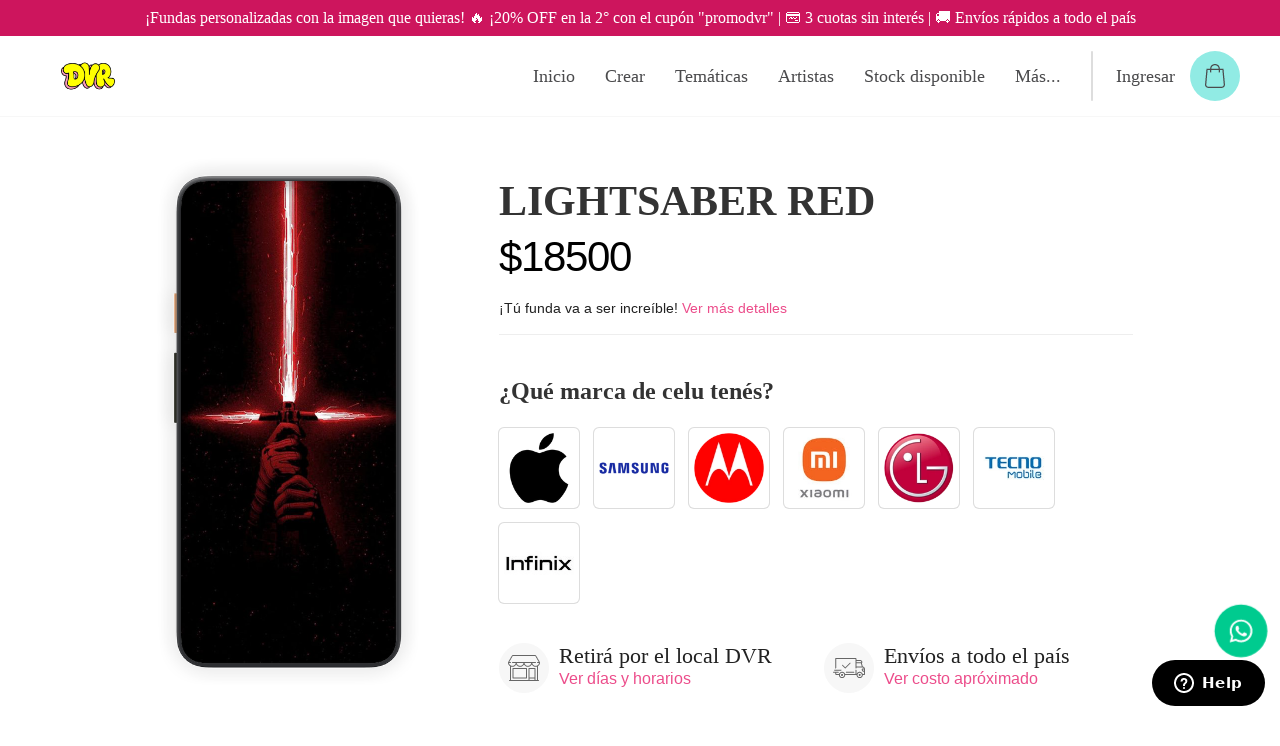

--- FILE ---
content_type: text/html; charset=UTF-8
request_url: https://dvr.com.ar/p/lightsaber-red
body_size: 17755
content:
<!DOCTYPE html>
<html>
<head>
	<meta charset="utf-8">
	<meta name="viewport" content="width=device-width, initial-scale=1.0">
	
<title>LIGHTSABER RED - DVR</title> 
<meta name="description" content="" />
<meta property="og:title" content="LIGHTSABER RED - DVR" />
<meta property="og:description" content="" />
<meta property="og:image" content="https://d3ekkp2oigezer.cloudfront.net/business/531/products/DznKVD_5e939068a0563_screen.png" />
<script type="application/ld+json">{"@context":"http:\/\/schema.org","@type":"Product","name":"LIGHTSABER RED - DVR","description":"","image":"https:\/\/d3ekkp2oigezer.cloudfront.net\/business\/531\/products\/DznKVD_5e939068a0563.png","offers":{"@type":"Offer","availability":"http:\/\/schema.org\/InStock","price":"18500","priceCurrency":"ARS"}}</script>
    <meta property="og:type" content="product" />    
    <meta property="og:price:currency" content="ARS" />
    <meta property="og:url" content="https://dvr.com.ar/p/lightsaber-red" />
        <meta property="og:price:amount" content="18500" />
    <meta property="og:availability" content="instock" />
    
<meta property="og:site_name" content="DVR" />
	<link rel="apple-touch-icon" sizes="180x180" href="https://d3ekkp2oigezer.cloudfront.net/business/531/themes/divercase/assets/favicons/apple-touch-icon.png">
	<link rel="icon" type="image/png" sizes="32x32" href="https://d3ekkp2oigezer.cloudfront.net/business/531/themes/divercase/assets/favicons/favicon-32x32.png">
	<link rel="icon" type="image/png" sizes="16x16" href="https://d3ekkp2oigezer.cloudfront.net/business/531/themes/divercase/assets/favicons/favicon-16x16.png">
	<link rel="manifest" href="https://d3ekkp2oigezer.cloudfront.net/business/531/themes/divercase/assets/favicons/site.webmanifest">
	<link rel="mask-icon" href="https://d3ekkp2oigezer.cloudfront.net/business/531/themes/divercase/assets/favicons/safari-pinned-tab.svg" color="#000000">
	<link rel="shortcut icon" href="https://d3ekkp2oigezer.cloudfront.net/business/531/themes/divercase/assets/favicons/favicon.ico">
	<meta name="msapplication-TileColor" content="#000000">
	<meta name="msapplication-config" content="https://d3ekkp2oigezer.cloudfront.net/business/531/themes/divercase/assets/favicons/browserconfig.xml">
	<meta name="theme-color" content="#ffffff">

	<link href="https://fonts.googleapis.com/css?family=Roboto+Condensed:400,700|Roboto:400,500,600" rel="stylesheet">
	<link href="https://fonts.googleapis.com/icon?family=Material+Icons"
      rel="stylesheet">



	
		
		
		
	
	
						


	<link rel="stylesheet" type="text/css" href="https://d3ekkp2oigezer.cloudfront.net/business/531/themes/divercase/assets/css/fonts.css?v=89" />
<link rel="stylesheet" type="text/css" href="https://d3ekkp2oigezer.cloudfront.net/business/531/themes/divercase/assets/css/uikit.min.css?v=89" />
<link rel="stylesheet" type="text/css" href="https://d3ekkp2oigezer.cloudfront.net/business/531/themes/divercase/assets/css/custom-uikit.css?v=89" />
<link rel="stylesheet" type="text/css" href="https://d3ekkp2oigezer.cloudfront.net/business/531/themes/divercase/assets/css/style.css?v=89" />
<link rel="stylesheet" type="text/css" href="https://d3ekkp2oigezer.cloudfront.net/business/531/themes/divercase/assets/css/responsive.css?v=89" />
<link rel="stylesheet" type="text/css" href="https://d3ekkp2oigezer.cloudfront.net/business/531/themes/divercase/assets/css/sweetalert.css?v=89" />
<link rel="stylesheet" type="text/css" href="https://d3ekkp2oigezer.cloudfront.net/business/531/themes/divercase/assets/vendors/select2/select2.min.css?v=89" />
<link rel="stylesheet" type="text/css" href="https://d3ekkp2oigezer.cloudfront.net/business/531/themes/divercase/assets/vendors/select2/custom.css?v=89" />
<link rel="stylesheet" type="text/css" href="https://d3ekkp2oigezer.cloudfront.net/static/store/modal.min.css?v=89" />
<!-- Tiendup Tracking --><!-- Global site tag (gtag.js) - Google Analytics -->
            <script async src="https://www.googletagmanager.com/gtag/js?id=G-D5YX8B2D2K"></script>
            <script>
              window.dataLayer = window.dataLayer || [];
              function gtag(){dataLayer.push(arguments);}
              gtag('js', new Date());  
              gtag('config', 'G-D5YX8B2D2K');       
            </script><meta name="facebook-domain-verification" content="atgjbu5zxyxe7206835vrvobt0qsb7"> 
                <!-- Facebook Pixel Code -->
                <script>
                
                !function(f,b,e,v,n,t,s){if(f.fbq)return;n=f.fbq=function(){n.callMethod?
                n.callMethod.apply(n,arguments):n.queue.push(arguments)};if(!f._fbq)f._fbq=n;
                n.push=n;n.loaded=!0;n.version='2.0';n.queue=[];t=b.createElement(e);t.async=!0;
                t.src=v;s=b.getElementsByTagName(e)[0];s.parentNode.insertBefore(t,s)}(window,
                document,'script','https://connect.facebook.net/en_US/fbevents.js');fbq('init', '2606808026091734');fbq('track', 'PageView');
                
                </script>
                <noscript><img height="1" width="1" style="display:none" src="https://www.facebook.com/tr?id=2606808026091734&ev=PageView&noscript=1"/></noscript>
                <!-- DO NOT MODIFY -->
                <!-- End Facebook Pixel Code --><!-- Google Tag Manager -->
<script>(function(w,d,s,l,i){w[l]=w[l]||[];w[l].push({'gtm.start':
new Date().getTime(),event:'gtm.js'});var f=d.getElementsByTagName(s)[0],
j=d.createElement(s),dl=l!='dataLayer'?'&l='+l:'';j.async=true;j.src=
'https://www.googletagmanager.com/gtm.js?id='+i+dl;f.parentNode.insertBefore(j,f);
})(window,document,'script','dataLayer','GTM-MHQ3QCWM');</script>
<!-- End Google Tag Manager --><style>#purchase-modal.uk-modal {z-index: 99999}</style>	<style type="text/css">
		/* Base */
html {
    color: #222
}

h1,
.uk-h1,
h2,
.uk-h2,
h3,
.uk-h3,
h4,
.uk-h4,
h5,
.uk-h5,
h6,
.uk-h6 {
    color: #333
}


/* Primary */
a,
.uk-link,
a.uk-link-heading:hover,
.uk-link-heading a:hover,
.uk-button-link,
.uk-alert-primary,
.uk-notification-message-primary
 {
    color: #EC4D8B;
}

.uk-text-background,
.uk-text-primary {
    color: #EC4D8B !important;
}
 

.uk-input:focus,
.uk-select:focus,
.uk-textarea:focus,
.uk-radio:focus,
.uk-checkbox:focus,
.uk-tab>.uk-active>a {
    border-color: #EC4D8B;
}

.uk-radio:checked,
.uk-checkbox:checked,
.uk-checkbox:indeterminate,
.uk-button-primary,
.uk-card-primary.uk-card-hover:hover,
.uk-subnav-pill>.uk-active>a,
.uk-background-primary,
.items-in-the-cart {
    background-color: #EC4D8B;
}

@supports (-webkit-background-clip: text) {
    .uk-text-background {
        background-color: #EC4D8B;
    }
}

.uk-section-primary,
.uk-tile-primary,
.uk-card-primary,
.uk-badge,
.uk-label {
    background: #EC4D8B;
}

.uk-progress::-webkit-progress-value {
    background-color: #EC4D8B;
}

.uk-progress::-moz-progress-bar {
    background-color: #EC4D8B;
}

.uk-progress::-ms-fill {
    background-color: #EC4D8B;
}

::-moz-selection {
    background: #EC4D8B;     
  }
  ::selection {
    background: #EC4D8B;    
  }

/* Primary Hovers */
a:hover,
.uk-link:hover,
.uk-button-link:hover,
.uk-button-link:focus {
  color: #ED347C 
}

.uk-button-primary:focus, .uk-button-primary:hover {
    background-color: #ED347C ;
    color: #FFF;
}
 
	</style> 

	<script type="text/javascript" src="https://d3ekkp2oigezer.cloudfront.net/business/531/themes/divercase/assets/js/uikit.min.js"></script>
	<script type="text/javascript" src="https://d3ekkp2oigezer.cloudfront.net/business/531/themes/divercase/assets/js/uikit-icons.min.js"></script>

			<script>
		var vendors = [];
					vendors.push({
				id: 605,
				name: 'Apple',
				logo: 'https://bu-cdn.tiendup.com/business/531/vendors/logo_5e3838017ac36.png'
			});
					vendors.push({
				id: 609,
				name: 'Samsung',
				logo: 'https://bu-cdn.tiendup.com/business/531/vendors/logo_5e384523ed523.png'
			});
					vendors.push({
				id: 608,
				name: 'Motorola',
				logo: 'https://bu-cdn.tiendup.com/business/531/vendors/logo_5e3839396b28d.png'
			});
					vendors.push({
				id: 632,
				name: 'Xiaomi',
				logo: 'https://bu-cdn.tiendup.com/business/531/vendors/logo_6831d9316e0ba.jpg'
			});
					vendors.push({
				id: 607,
				name: 'LG',
				logo: 'https://bu-cdn.tiendup.com/business/531/vendors/logo_5e383922e2796.png'
			});
					vendors.push({
				id: 1206,
				name: 'Tecno Mobile',
				logo: 'https://bu-cdn.tiendup.com/business/531/vendors/logo_682f7d9427c84.jpg'
			});
					vendors.push({
				id: 1209,
				name: 'Infinix',
				logo: 'https://bu-cdn.tiendup.com/business/531/vendors/logo_682f7da505c9c.jpg'
			});
				
	</script>
	
		<!-- Start of  Zendesk Widget script -->
	<script id="ze-snippet" src="https://static.zdassets.com/ekr/snippet.js?key=0d937151-d94b-4bf2-af87-6e238b4d3d5c"> </script>
	<!-- End of  Zendesk Widget script -->
	</head>

<body class="current_page_product"> 
	<div id="page-loading" style="display: none" class="uk-text-center">
				<div class="footer-logo uk-margin-large-top">
            <img style="max-width: 100px;" src="https://bu-cdn.tiendup.com/business/531/images/logo_63baddace2c38_medium.png" />
        </div>
				<h3 data-loading-message></h3>
		<span uk-spinner="ratio: 3"></span>
	</div>
    <div id="page-content" style="">
		 
					 


		

				<div id="top-bar" class="uk-text-center">			
			<div class="top-bar-inner">
				<span>
						¡Fundas personalizadas con la imagen que quieras! 🔥 ¡20% OFF en la 2° con el cupón "promodvr" | 💳 3 cuotas sin interés | 🚚 Envíos rápidos a todo el país 				</span>					
			</div>
		</div>			
		
		<div id="main-header" uk-sticky="cls-active: uk-active uk-box-shadow-medium" class="uk-sticky uk-sticky-fixed uk-flex uk-flex-middle">		

				<div class="uk-width-1-1">
					<div class="uk-flex uk-flex-middle uk-flex-between uk-container">
						<div class="uk-flex-1">
							<ul class="uk-nav uk-navbar-nav">
								<li class="hamburguer uk-hidden@m">
									<a href="#off_canvas_mobile_menu" uk-toggle>
										<span uk-icon="icon: more-vertical; ratio:1.5"></span>
										<span class="uk-margin-small-left uk-visible@m">Menu </span> 
									</a>
								</li>
								<li class="uk-visible@m">	
									<a href="https://dvr.com.ar/" class="uk-flex uk-flex-middle store-logo uk-link-reset">
																				<img src="https://bu-cdn.tiendup.com/business/531/images/logo_63baddace2c38_medium.png" alt="DVR">
																			</a>
								</li>							
							</ul>
						</div>
						<div class="uk-flex-1 uk-hidden@m uk-text-center">
							<ul class="uk-nav uk-navbar-nav uk-flex-center">
								 	
								<li>
									<a href="https://dvr.com.ar/" class="uk-flex uk-flex-middle store-logo uk-link-reset">
																				<img src="https://bu-cdn.tiendup.com/business/531/images/logo_63baddace2c38_medium.png" alt="DVR">
																			</a>
								</li>							
							</ul>
						</div>

						 

						<div class="uk-flex-1 uk-flex uk-flex-right">
							<ul class="uk-nav uk-navbar-nav diver-main-navbar">
								
														 
																																			<li class="uk-visible@m  ">
										<a class="main-nav-item uk-text-nowrap" href="/" >Inicio</a>
																			</li>
																																			<li class="uk-visible@m  ">
										<a class="main-nav-item uk-text-nowrap" href="/page/personalizar" >Crear</a>
																			</li>
																																			<li class="uk-visible@m  uk-parent">
										<a class="main-nav-item uk-text-nowrap" href="javascript:;" >Temáticas</a>
																					
																																																																				
											<div class="uk-navbar-dropdown diver-dropdown" uk-dropdown="pos: bottom-justify; boundary: .diver-main-navbar;boundary-align: true ">
												<ul class="uk-nav uk-navbar-dropdown-nav uk-column-1-2" uk-scrollspy="target: > li; cls: uk-animation-slide-bottom-small uk-animation-fast; delay: 20">
													
																																																							<li>
															<ul class="uk-nav-default uk-nav-parent-icon" uk-nav>
																<li class="uk-parent">
																	<a  href="#">Anime</a>
																	<ul class="nav-last-sub uk-nav-sub">
																																																							<li><a class="nav-last-item"  href="/c/dragon-ball">Dragon Ball</a></li>
																		
																																					<li><a class="nav-last-item"  href="/c/one-piece">One Piece</a></li>
																		
																																					<li><a class="nav-last-item"  href="/c/naruto">Naruto</a></li>
																		
																				

																		
																	</ul>	
																</li>
															</ul>
														</li>	
																											
																																									<li><a href="/c/bob-esponja">Bob Esponja</a></li>
																											
																																									<li><a href="/c/cartoon-90">Cartoon 90'</a></li>
																											
																																									<li><a href="/c/dc-comics">DC Comics </a></li>
																											
																																									<li><a href="/c/disney">Disney y más </a></li>
																											
																																									<li><a href="/c/design">Design</a></li>
																											
																																									<li><a href="/c/duos">Dúos</a></li>
																											
																																									<li><a href="/c/formula-1">Formula 1</a></li>
																											
																																									<li><a href="/c/frida-khalo">Frida khalo </a></li>
																											
																																																							<li>
															<ul class="uk-nav-default uk-nav-parent-icon" uk-nav>
																<li class="uk-parent">
																	<a  href="#">Fútbol </a>
																	<ul class="nav-last-sub uk-nav-sub">
																																																							<li><a class="nav-last-item"  href="/c/boca">Boca</a></li>
																		
																																					<li><a class="nav-last-item"  href="/c/river">River</a></li>
																		
																																					<li><a class="nav-last-item"  href="/c/independiente">Independiente</a></li>
																		
																																					<li><a class="nav-last-item"  href="/c/racingg">Racing</a></li>
																		
																																					<li><a class="nav-last-item"  href="/c/san-lorenzo">San Lorenzo</a></li>
																		
																																					<li><a class="nav-last-item"  href="/c/estudiantes">Estudiantes</a></li>
																		
																																					<li><a class="nav-last-item"  href="/c/gimnasia">Gimnasia</a></li>
																		
																																					<li><a class="nav-last-item"  href="/c/rosario-central">Rosario Central</a></li>
																		
																																					<li><a class="nav-last-item"  href="/c/newells">Newell's</a></li>
																		
																																					<li><a class="nav-last-item"  href="/c/talleres">Talleres</a></li>
																		
																																					<li><a class="nav-last-item"  href="/c/belgrano">Belgrano</a></li>
																		
																																					<li><a class="nav-last-item"  href="/c/velez">Velez</a></li>
																		
																																					<li><a class="nav-last-item"  href="/c/huracan">Huracán</a></li>
																		
																																					<li><a class="nav-last-item"  href="/c/extranjeroo">Extranjero</a></li>
																		
																				

																		
																	</ul>	
																</li>
															</ul>
														</li>	
																											
																																									<li><a href="/c/gamers">Gamers </a></li>
																											
																																									<li><a href="/c/grl-powerr">Grl Pwr </a></li>
																											
																																									<li><a href="/c/linea-neon">Linea Neón </a></li>
																											
																																									<li><a href="/c/los-simpson">Los Simpson</a></li>
																											
																																									<li><a href="/c/maradona">Maradona </a></li>
																											
																																									<li><a href="/c/marvel">Marvel  </a></li>
																											
																																									<li><a href="/c/mundo-animal">Mundo animal</a></li>
																											
																																																							<li>
															<ul class="uk-nav-default uk-nav-parent-icon" uk-nav>
																<li class="uk-parent">
																	<a  href="#">Música </a>
																	<ul class="nav-last-sub uk-nav-sub">
																																																							<li><a class="nav-last-item"  href="/c/rock-nacional">Rock Nacional</a></li>
																		
																																					<li><a class="nav-last-item"  href="/c/rock-internacional">Rock Internacional</a></li>
																		
																																					<li><a class="nav-last-item"  href="/c/internacional">Internacional</a></li>
																		
																																					<li><a class="nav-last-item"  href="/c/pop">Pop</a></li>
																		
																																					<li><a class="nav-last-item"  href="/c/urbano">Urbano</a></li>
																		
																				

																		
																	</ul>	
																</li>
															</ul>
														</li>	
																											
																																									<li><a href="/c/floral">Naturaleza </a></li>
																											
																																									<li><a href="/c/nba">NBA </a></li>
																											
																																									<li><a href="/c/patterns">Patterns</a></li>
																											
																																																							<li>
															<ul class="uk-nav-default uk-nav-parent-icon" uk-nav>
																<li class="uk-parent">
																	<a  href="#">Películas  </a>
																	<ul class="nav-last-sub uk-nav-sub">
																																																							<li><a class="nav-last-item"  href="/c/el-rey-leon">El Rey León</a></li>
																		
																																					<li><a class="nav-last-item"  href="/c/harry-potter">Harry Potter</a></li>
																		
																																					<li><a class="nav-last-item"  href="/c/monster-inc">Monsters, Inc.</a></li>
																		
																																					<li><a class="nav-last-item"  href="/c/variado">Variado</a></li>
																		
																																					<li><a class="nav-last-item"  href="/c/volver-al-futuro">Volver al Futuro</a></li>
																		
																																					<li><a class="nav-last-item"  href="/c/shrek">Shrek</a></li>
																		
																																					<li><a class="nav-last-item"  href="/c/star-wars">Star Wars</a></li>
																		
																																					<li><a class="nav-last-item"  href="/c/toy-story">Toy Story</a></li>
																		
																				

																		
																	</ul>	
																</li>
															</ul>
														</li>	
																											
																																									<li><a href="/c/raco-deloix">Raco De Loix</a></li>
																											
																																									<li><a href="/c/random">Random</a></li>
																											
																																																							<li>
															<ul class="uk-nav-default uk-nav-parent-icon" uk-nav>
																<li class="uk-parent">
																	<a  href="#">Series </a>
																	<ul class="nav-last-sub uk-nav-sub">
																																																							<li><a class="nav-last-item"  href="/c/breaking-badd">Breaking Bad</a></li>
																		
																																					<li><a class="nav-last-item"  href="/c/friends">Friends</a></li>
																		
																																					<li><a class="nav-last-item"  href="/c/greys-anatomy">Greys Anatomy</a></li>
																		
																																					<li><a class="nav-last-item"  href="/c/la-casa-de-papel">La Casa de Papel</a></li>
																		
																																					<li><a class="nav-last-item"  href="/c/rick-and-morty">Rick and Morty</a></li>
																		
																																					<li><a class="nav-last-item"  href="/c/riverdale">Riverdale</a></li>
																		
																																					<li><a class="nav-last-item"  href="/c/stranger-things">Stranger Things</a></li>
																		
																																					<li><a class="nav-last-item"  href="/c/the-umbrella-academy">The Umbrella Academy</a></li>
																		
																																					<li><a class="nav-last-item"  href="/c/the-walking-dead">The Walking Dead</a></li>
																		
																																					<li><a class="nav-last-item"  href="/c/vikings">Vikings</a></li>
																		
																				

																		
																	</ul>	
																</li>
															</ul>
														</li>	
																											
																																									<li><a href="/c/lifestyle">Skate</a></li>
																											
																																									<li><a href="/c/supreme">Supreme </a></li>
																											
																																									<li><a href="/c/texturas-y-mas">Texturas y más </a></li>
																											
																																									<li><a href="/c/travell">Travel </a></li>
																											
																																									<li><a href="/c/trippy">Trippy</a></li>
																											
																																									<li><a href="/c/universo">Universo </a></li>
																											
																																									<li><a href="/c/vintage">Vintage</a></li>
																											
																																																							<li>
															<ul class="uk-nav-default uk-nav-parent-icon" uk-nav>
																<li class="uk-parent">
																	<a  href="#">We Art Dvr</a>
																	<ul class="nav-last-sub uk-nav-sub">
																																																							<li><a class="nav-last-item"  href="/c/artistass">ALL</a></li>
																		
																																					<li><a class="nav-last-item"  href="/c/bul">Bul</a></li>
																		
																																					<li><a class="nav-last-item"  href="/c/flora-castineira">Flora Castiñeira</a></li>
																		
																																					<li><a class="nav-last-item"  href="/p/mona-lisa-x-gabi-walther">Gabi Walther</a></li>
																		
																																					<li><a class="nav-last-item"  href="/c/hola-loco">Hola Loco</a></li>
																		
																																					<li><a class="nav-last-item"  href="/c/coleccion-juan-szela">Juan Szela</a></li>
																		
																																					<li><a class="nav-last-item"  href="/c/local-support">Local Support</a></li>
																		
																																					<li><a class="nav-last-item"  href="/c/coleccion-nico-ilustraciones">Nico Ilustraciones</a></li>
																		
																																					<li><a class="nav-last-item"  href="/c/marianclick">Marianclick</a></li>
																		
																																					<li><a class="nav-last-item"  href="/c/milles">Milles</a></li>
																		
																																					<li><a class="nav-last-item"  href="/p/totem-x-perlazone">Perlazone</a></li>
																		
																																					<li><a class="nav-last-item"  href="/p/elvis-x-pola">Pola</a></li>
																		
																																					<li><a class="nav-last-item"  href="/p/monkeys-x-mojo">Rocking Mojo</a></li>
																		
																																					<li><a class="nav-last-item"  href="/p/baby-x-tomi-pomo">Tomi Pomo</a></li>
																		
																																					<li><a class="nav-last-item"  href="/c/vera-en-la-nube">Vera en La Nube</a></li>
																		
																																					<li><a class="nav-last-item"  href="/c/w">Xina Ocho</a></li>
																		
																																					<li><a class="nav-last-item"  href="/c/skin">MERCH</a></li>
																		
																				

																		
																	</ul>	
																</li>
															</ul>
														</li>	
																											
																																									<li><a href="/c/nuevos">¡NUEVOS!</a></li>
																											
																									</ul>
											</div>
																			</li>
																																			<li class="uk-visible@m  uk-parent">
										<a class="main-nav-item uk-text-nowrap" href="javascript:;" >Artistas</a>
																					
																																																																				
											<div class="uk-navbar-dropdown diver-dropdown" uk-dropdown="pos: bottom-justify; boundary: .diver-main-navbar;boundary-align: true ">
												<ul class="uk-nav uk-navbar-dropdown-nav uk-column-1-2" uk-scrollspy="target: > li; cls: uk-animation-slide-bottom-small uk-animation-fast; delay: 20">
													
																																									<li><a href="/c/artistass">ALL</a></li>
																											
																																									<li><a href="/c/bul">Bul</a></li>
																											
																																									<li><a href="/c/flora-castineira">Flora Castiñeira</a></li>
																											
																																									<li><a href="/p/mona-lisa-x-gabi-walther">Gabi Walther</a></li>
																											
																																									<li><a href="/c/hola-loco">Hola Loco</a></li>
																											
																																									<li><a href="/c/coleccion-juan-szela">Juan Szela</a></li>
																											
																																									<li><a href="/c/local-support">Local Support</a></li>
																											
																																									<li><a href="/c/coleccion-nico-ilustraciones">Nico Ilustraciones</a></li>
																											
																																									<li><a href="/c/marianclick">Marianclick</a></li>
																											
																																									<li><a href="/c/milles">Milles</a></li>
																											
																																									<li><a href="/p/totem-x-perlazone">Perlazone</a></li>
																											
																																									<li><a href="/p/elvis-x-pola">Pola</a></li>
																											
																																									<li><a href="/p/monkeys-x-mojo">Rocking Mojo</a></li>
																											
																																									<li><a href="/p/baby-x-tomi-pomo">Tomi Pomo</a></li>
																											
																																									<li><a href="/c/vera-en-la-nube">Vera en La Nube</a></li>
																											
																																									<li><a href="/c/w">Xina Ocho</a></li>
																											
																																									<li><a href="/c/skin">MERCH</a></li>
																											
																									</ul>
											</div>
																			</li>
																																			<li class="uk-visible@m  ">
										<a class="main-nav-item uk-text-nowrap" href="https://dvr.com.ar/page/personalizar" >Stock disponible</a>
																			</li>
																																			<li class="uk-visible@m  uk-parent">
										<a class="main-nav-item uk-text-nowrap" href="javascript:;" >Más...</a>
																					
																																	
											<div class="uk-navbar-dropdown diver-dropdown" uk-dropdown="pos: bottom-justify;  ">
												<ul class="uk-nav uk-navbar-dropdown-nav " uk-scrollspy="target: > li; cls: uk-animation-slide-bottom-small uk-animation-fast; delay: 20">
													
																																									<li><a href="/page/nuestras-fundas">Nuestras fundas</a></li>
																											
																																									<li><a href="/page/que-celu-tengo">¿Qué celu tengo?</a></li>
																											
																																									<li><a href="/page/envios">¿Cómo la puedo recibir?</a></li>
																											
																																									<li><a href="/page/seguimiento-de-mi-pedido">¿Cómo sigo mi pedido?</a></li>
																											
																																									<li><a href="/page/preguntas-frecuentes">Preguntas frecuentes</a></li>
																											
																																									<li><a href="/page/mayoristas">Mayoristas</a></li>
																											
																																									<li><a href="/page/mousepads">Mousepads</a></li>
																											
																																									<li><a href="/page/contacto">Contacto</a></li>
																											
																									</ul>
											</div>
																			</li>
															
															 

																<li class="uk-visible@m user-nav-link">
									<a href="https://dvr.com.ar/login">Ingresar</a>
								</li>
								 
																	 							 
								<li class="uk-width-1-1 uk-flex uk-flex-middle">
									<a href="javascript:;" data-st-show-cart id="my-cart-access" class="">
										<svg width="26" height="32" viewBox="0 0 26 32" xmlns="http://www.w3.org/2000/svg"><g id="Symbols" stroke="none" stroke-width="1" fill="none" fill-rule="evenodd"><g id="126142-copy" fill="#4B4B4D" fill-rule="nonzero"><path d="M26 27.734L24.127 6.982a.797.797 0 00-.808-.722h-3.947C19.365 2.809 16.509 0 13 0 9.49 0 6.635 2.809 6.628 6.26H2.681a.807.807 0 00-.808.722L0 27.734v.073C0 30.12 2.162 32 4.816 32h16.368C23.838 32 26 30.119 26 27.807v-.073zM13 1.59c2.62 0 4.749 2.093 4.755 4.67h-9.51C8.25 3.683 10.38 1.59 13 1.59zm8.184 28.814H4.816c-1.751 0-3.18-1.146-3.2-2.57L3.423 7.849h3.206v2.789c0 .437.364.795.808.795a.804.804 0 00.809-.795V7.849h9.51v2.789c0 .437.364.795.809.795a.804.804 0 00.808-.795V7.849h3.206l1.805 19.991c-.02 1.418-1.448 2.564-3.2 2.564z" id="Shape"/></g></g></svg>
										<span class="qty-badge"></span>
									</a>
								</li>
							</ul>
						</div>
					</div>
				</div>
	
			<!-- Header -->
						 
		</div>

		
		
		
        
        <div id="off_canvas_mobile_menu"  uk-offcanvas>
                <div class="uk-offcanvas-bar uk-flex uk-flex-column">
                    <button uk-scrollspy="cls:uk-animation-slide-left-small" class="uk-offcanvas-close" type="button" >
						<svg xmlns="http://www.w3.org/2000/svg" height="24" viewBox="0 0 24 24" width="24"><path d="M0 0h24v24H0V0z" fill="none"/><path fill="#FFF"d="M18.3 5.71c-.39-.39-1.02-.39-1.41 0L12 10.59 7.11 5.7c-.39-.39-1.02-.39-1.41 0-.39.39-.39 1.02 0 1.41L10.59 12 5.7 16.89c-.39.39-.39 1.02 0 1.41.39.39 1.02.39 1.41 0L12 13.41l4.89 4.89c.39.39 1.02.39 1.41 0 .39-.39.39-1.02 0-1.41L13.41 12l4.89-4.89c.38-.38.38-1.02 0-1.4z"/></svg>
					</button>
                    <ul uk-scrollspy="target: > li; cls:uk-animation-slide-left-small uk-animation-fast; delay: 50" class="uk-nav uk-nav-primary  uk-nav-parent-icon" uk-nav>
                                                <li><a class="uk-text-primary" href="https://dvr.com.ar/login">Ingresar</a></li>
                        
                                                <li class="uk-margin"></li>
                        							
								
																		
							
				
	        										<li class="main-menu-list-wrapper  ">
										<a class="emphasis-item" href="/" >Inicio</a>
									</li>
															
								
																		
							
				
	        										<li class="main-menu-list-wrapper  ">
										<a class="emphasis-item" href="/page/personalizar" >Crear</a>
									</li>
															
								
																		
							
				
	        						
					
						        		
	        		<li class="main-menu-list-wrapper uk-parent ">
				        <a class="emphasis-item" href="#">Temáticas</a>
				        <ul class="uk-nav-sub uk-nav-parent-icon" uk-nav="multiple: true">
							                            	
																							
                                <li class="uk-parent ">
									<a class="emphasis-item" href="#">Anime</a>
									<ul class="uk-nav-sub last-submenu">								 
																												<li class="" >
											<a class="emphasis-item" href="/c/dragon-ball">Dragon Ball</a>
										</li>
																			<li class="" >
											<a class="emphasis-item" href="/c/one-piece">One Piece</a>
										</li>
																			<li class="" >
											<a class="emphasis-item" href="/c/naruto">Naruto</a>
										</li>
																		</ul>								
                                </li>
												           		
							                            	
																<li class="">
									<a  class="category-sublink emphasis-item" href="/c/bob-esponja" title="Bob Esponja">Bob Esponja</a>
								</li>
												           		
							                            	
																<li class="">
									<a  class="category-sublink emphasis-item" href="/c/cartoon-90" title="Cartoon 90'">Cartoon 90'</a>
								</li>
												           		
							                            	
																<li class="">
									<a  class="category-sublink emphasis-item" href="/c/dc-comics" title="DC Comics ">DC Comics </a>
								</li>
												           		
							                            	
																<li class="">
									<a  class="category-sublink emphasis-item" href="/c/disney" title="Disney y más ">Disney y más </a>
								</li>
												           		
							                            	
																<li class="">
									<a  class="category-sublink emphasis-item" href="/c/design" title="Design">Design</a>
								</li>
												           		
							                            	
																<li class="">
									<a  class="category-sublink emphasis-item" href="/c/duos" title="Dúos">Dúos</a>
								</li>
												           		
							                            	
																<li class="">
									<a  class="category-sublink emphasis-item" href="/c/formula-1" title="Formula 1">Formula 1</a>
								</li>
												           		
							                            	
																<li class="">
									<a  class="category-sublink emphasis-item" href="/c/frida-khalo" title="Frida khalo ">Frida khalo </a>
								</li>
												           		
							                            	
																							
                                <li class="uk-parent ">
									<a class="emphasis-item" href="#">Fútbol </a>
									<ul class="uk-nav-sub last-submenu">								 
																												<li class="" >
											<a class="emphasis-item" href="/c/boca">Boca</a>
										</li>
																			<li class="" >
											<a class="emphasis-item" href="/c/river">River</a>
										</li>
																			<li class="" >
											<a class="emphasis-item" href="/c/independiente">Independiente</a>
										</li>
																			<li class="" >
											<a class="emphasis-item" href="/c/racingg">Racing</a>
										</li>
																			<li class="" >
											<a class="emphasis-item" href="/c/san-lorenzo">San Lorenzo</a>
										</li>
																			<li class="" >
											<a class="emphasis-item" href="/c/estudiantes">Estudiantes</a>
										</li>
																			<li class="" >
											<a class="emphasis-item" href="/c/gimnasia">Gimnasia</a>
										</li>
																			<li class="" >
											<a class="emphasis-item" href="/c/rosario-central">Rosario Central</a>
										</li>
																			<li class="" >
											<a class="emphasis-item" href="/c/newells">Newell's</a>
										</li>
																			<li class="" >
											<a class="emphasis-item" href="/c/talleres">Talleres</a>
										</li>
																			<li class="" >
											<a class="emphasis-item" href="/c/belgrano">Belgrano</a>
										</li>
																			<li class="" >
											<a class="emphasis-item" href="/c/velez">Velez</a>
										</li>
																			<li class="" >
											<a class="emphasis-item" href="/c/huracan">Huracán</a>
										</li>
																			<li class="" >
											<a class="emphasis-item" href="/c/extranjeroo">Extranjero</a>
										</li>
																		</ul>								
                                </li>
												           		
							                            	
																<li class="">
									<a  class="category-sublink emphasis-item" href="/c/gamers" title="Gamers ">Gamers </a>
								</li>
												           		
							                            	
																<li class="">
									<a  class="category-sublink emphasis-item" href="/c/grl-powerr" title="Grl Pwr ">Grl Pwr </a>
								</li>
												           		
							                            	
																<li class="">
									<a  class="category-sublink emphasis-item" href="/c/linea-neon" title="Linea Neón ">Linea Neón </a>
								</li>
												           		
							                            	
																<li class="">
									<a  class="category-sublink emphasis-item" href="/c/los-simpson" title="Los Simpson">Los Simpson</a>
								</li>
												           		
							                            	
																<li class="">
									<a  class="category-sublink emphasis-item" href="/c/maradona" title="Maradona ">Maradona </a>
								</li>
												           		
							                            	
																<li class="">
									<a  class="category-sublink emphasis-item" href="/c/marvel" title="Marvel  ">Marvel  </a>
								</li>
												           		
							                            	
																<li class="">
									<a  class="category-sublink emphasis-item" href="/c/mundo-animal" title="Mundo animal">Mundo animal</a>
								</li>
												           		
							                            	
																							
                                <li class="uk-parent ">
									<a class="emphasis-item" href="#">Música </a>
									<ul class="uk-nav-sub last-submenu">								 
																												<li class="" >
											<a class="emphasis-item" href="/c/rock-nacional">Rock Nacional</a>
										</li>
																			<li class="" >
											<a class="emphasis-item" href="/c/rock-internacional">Rock Internacional</a>
										</li>
																			<li class="" >
											<a class="emphasis-item" href="/c/internacional">Internacional</a>
										</li>
																			<li class="" >
											<a class="emphasis-item" href="/c/pop">Pop</a>
										</li>
																			<li class="" >
											<a class="emphasis-item" href="/c/urbano">Urbano</a>
										</li>
																		</ul>								
                                </li>
												           		
							                            	
																<li class="">
									<a  class="category-sublink emphasis-item" href="/c/floral" title="Naturaleza ">Naturaleza </a>
								</li>
												           		
							                            	
																<li class="">
									<a  class="category-sublink emphasis-item" href="/c/nba" title="NBA ">NBA </a>
								</li>
												           		
							                            	
																<li class="">
									<a  class="category-sublink emphasis-item" href="/c/patterns" title="Patterns">Patterns</a>
								</li>
												           		
							                            	
																							
                                <li class="uk-parent ">
									<a class="emphasis-item" href="#">Películas  </a>
									<ul class="uk-nav-sub last-submenu">								 
																												<li class="" >
											<a class="emphasis-item" href="/c/el-rey-leon">El Rey León</a>
										</li>
																			<li class="" >
											<a class="emphasis-item" href="/c/harry-potter">Harry Potter</a>
										</li>
																			<li class="" >
											<a class="emphasis-item" href="/c/monster-inc">Monsters, Inc.</a>
										</li>
																			<li class="" >
											<a class="emphasis-item" href="/c/variado">Variado</a>
										</li>
																			<li class="" >
											<a class="emphasis-item" href="/c/volver-al-futuro">Volver al Futuro</a>
										</li>
																			<li class="" >
											<a class="emphasis-item" href="/c/shrek">Shrek</a>
										</li>
																			<li class="" >
											<a class="emphasis-item" href="/c/star-wars">Star Wars</a>
										</li>
																			<li class="" >
											<a class="emphasis-item" href="/c/toy-story">Toy Story</a>
										</li>
																		</ul>								
                                </li>
												           		
							                            	
																<li class="">
									<a  class="category-sublink emphasis-item" href="/c/raco-deloix" title="Raco De Loix">Raco De Loix</a>
								</li>
												           		
							                            	
																<li class="">
									<a  class="category-sublink emphasis-item" href="/c/random" title="Random">Random</a>
								</li>
												           		
							                            	
																							
                                <li class="uk-parent ">
									<a class="emphasis-item" href="#">Series </a>
									<ul class="uk-nav-sub last-submenu">								 
																												<li class="" >
											<a class="emphasis-item" href="/c/breaking-badd">Breaking Bad</a>
										</li>
																			<li class="" >
											<a class="emphasis-item" href="/c/friends">Friends</a>
										</li>
																			<li class="" >
											<a class="emphasis-item" href="/c/greys-anatomy">Greys Anatomy</a>
										</li>
																			<li class="" >
											<a class="emphasis-item" href="/c/la-casa-de-papel">La Casa de Papel</a>
										</li>
																			<li class="" >
											<a class="emphasis-item" href="/c/rick-and-morty">Rick and Morty</a>
										</li>
																			<li class="" >
											<a class="emphasis-item" href="/c/riverdale">Riverdale</a>
										</li>
																			<li class="" >
											<a class="emphasis-item" href="/c/stranger-things">Stranger Things</a>
										</li>
																			<li class="" >
											<a class="emphasis-item" href="/c/the-umbrella-academy">The Umbrella Academy</a>
										</li>
																			<li class="" >
											<a class="emphasis-item" href="/c/the-walking-dead">The Walking Dead</a>
										</li>
																			<li class="" >
											<a class="emphasis-item" href="/c/vikings">Vikings</a>
										</li>
																		</ul>								
                                </li>
												           		
							                            	
																<li class="">
									<a  class="category-sublink emphasis-item" href="/c/lifestyle" title="Skate">Skate</a>
								</li>
												           		
							                            	
																<li class="">
									<a  class="category-sublink emphasis-item" href="/c/supreme" title="Supreme ">Supreme </a>
								</li>
												           		
							                            	
																<li class="">
									<a  class="category-sublink emphasis-item" href="/c/texturas-y-mas" title="Texturas y más ">Texturas y más </a>
								</li>
												           		
							                            	
																<li class="">
									<a  class="category-sublink emphasis-item" href="/c/travell" title="Travel ">Travel </a>
								</li>
												           		
							                            	
																<li class="">
									<a  class="category-sublink emphasis-item" href="/c/trippy" title="Trippy">Trippy</a>
								</li>
												           		
							                            	
																<li class="">
									<a  class="category-sublink emphasis-item" href="/c/universo" title="Universo ">Universo </a>
								</li>
												           		
							                            	
																<li class="">
									<a  class="category-sublink emphasis-item" href="/c/vintage" title="Vintage">Vintage</a>
								</li>
												           		
							                            	
																							
                                <li class="uk-parent ">
									<a class="emphasis-item" href="#">We Art Dvr</a>
									<ul class="uk-nav-sub last-submenu">								 
																												<li class="" >
											<a class="emphasis-item" href="/c/artistass">ALL</a>
										</li>
																			<li class="" >
											<a class="emphasis-item" href="/c/bul">Bul</a>
										</li>
																			<li class="" >
											<a class="emphasis-item" href="/c/flora-castineira">Flora Castiñeira</a>
										</li>
																			<li class="" >
											<a class="emphasis-item" href="/p/mona-lisa-x-gabi-walther">Gabi Walther</a>
										</li>
																			<li class="" >
											<a class="emphasis-item" href="/c/hola-loco">Hola Loco</a>
										</li>
																			<li class="" >
											<a class="emphasis-item" href="/c/coleccion-juan-szela">Juan Szela</a>
										</li>
																			<li class="" >
											<a class="emphasis-item" href="/c/local-support">Local Support</a>
										</li>
																			<li class="" >
											<a class="emphasis-item" href="/c/coleccion-nico-ilustraciones">Nico Ilustraciones</a>
										</li>
																			<li class="" >
											<a class="emphasis-item" href="/c/marianclick">Marianclick</a>
										</li>
																			<li class="" >
											<a class="emphasis-item" href="/c/milles">Milles</a>
										</li>
																			<li class="" >
											<a class="emphasis-item" href="/p/totem-x-perlazone">Perlazone</a>
										</li>
																			<li class="" >
											<a class="emphasis-item" href="/p/elvis-x-pola">Pola</a>
										</li>
																			<li class="" >
											<a class="emphasis-item" href="/p/monkeys-x-mojo">Rocking Mojo</a>
										</li>
																			<li class="" >
											<a class="emphasis-item" href="/p/baby-x-tomi-pomo">Tomi Pomo</a>
										</li>
																			<li class="" >
											<a class="emphasis-item" href="/c/vera-en-la-nube">Vera en La Nube</a>
										</li>
																			<li class="" >
											<a class="emphasis-item" href="/c/w">Xina Ocho</a>
										</li>
																			<li class="" >
											<a class="emphasis-item" href="/c/skin">MERCH</a>
										</li>
																		</ul>								
                                </li>
												           		
							                            	
																<li class="">
									<a  class="category-sublink emphasis-item" href="/c/nuevos" title="¡NUEVOS!">¡NUEVOS!</a>
								</li>
												           		
														
							

				        </ul>
				    </li>

	        								
								
																		
							
				
	        						
					
						        		
	        		<li class="main-menu-list-wrapper uk-parent ">
				        <a class="emphasis-item" href="#">Artistas</a>
				        <ul class="uk-nav-sub uk-nav-parent-icon" uk-nav="multiple: true">
							                            	
																<li class="">
									<a  class="category-sublink emphasis-item" href="/c/artistass" title="ALL">ALL</a>
								</li>
												           		
							                            	
																<li class="">
									<a  class="category-sublink emphasis-item" href="/c/bul" title="Bul">Bul</a>
								</li>
												           		
							                            	
																<li class="">
									<a  class="category-sublink emphasis-item" href="/c/flora-castineira" title="Flora Castiñeira">Flora Castiñeira</a>
								</li>
												           		
							                            	
																<li class="">
									<a  class="category-sublink emphasis-item" href="/p/mona-lisa-x-gabi-walther" title="Gabi Walther">Gabi Walther</a>
								</li>
												           		
							                            	
																<li class="">
									<a  class="category-sublink emphasis-item" href="/c/hola-loco" title="Hola Loco">Hola Loco</a>
								</li>
												           		
							                            	
																<li class="">
									<a  class="category-sublink emphasis-item" href="/c/coleccion-juan-szela" title="Juan Szela">Juan Szela</a>
								</li>
												           		
							                            	
																<li class="">
									<a  class="category-sublink emphasis-item" href="/c/local-support" title="Local Support">Local Support</a>
								</li>
												           		
							                            	
																<li class="">
									<a  class="category-sublink emphasis-item" href="/c/coleccion-nico-ilustraciones" title="Nico Ilustraciones">Nico Ilustraciones</a>
								</li>
												           		
							                            	
																<li class="">
									<a  class="category-sublink emphasis-item" href="/c/marianclick" title="Marianclick">Marianclick</a>
								</li>
												           		
							                            	
																<li class="">
									<a  class="category-sublink emphasis-item" href="/c/milles" title="Milles">Milles</a>
								</li>
												           		
							                            	
																<li class="">
									<a  class="category-sublink emphasis-item" href="/p/totem-x-perlazone" title="Perlazone">Perlazone</a>
								</li>
												           		
							                            	
																<li class="">
									<a  class="category-sublink emphasis-item" href="/p/elvis-x-pola" title="Pola">Pola</a>
								</li>
												           		
							                            	
																<li class="">
									<a  class="category-sublink emphasis-item" href="/p/monkeys-x-mojo" title="Rocking Mojo">Rocking Mojo</a>
								</li>
												           		
							                            	
																<li class="">
									<a  class="category-sublink emphasis-item" href="/p/baby-x-tomi-pomo" title="Tomi Pomo">Tomi Pomo</a>
								</li>
												           		
							                            	
																<li class="">
									<a  class="category-sublink emphasis-item" href="/c/vera-en-la-nube" title="Vera en La Nube">Vera en La Nube</a>
								</li>
												           		
							                            	
																<li class="">
									<a  class="category-sublink emphasis-item" href="/c/w" title="Xina Ocho">Xina Ocho</a>
								</li>
												           		
							                            	
																<li class="">
									<a  class="category-sublink emphasis-item" href="/c/skin" title="MERCH">MERCH</a>
								</li>
												           		
														
							

				        </ul>
				    </li>

	        								
								
																		
							
				
	        										<li class="main-menu-list-wrapper  ">
										<a class="emphasis-item" href="https://dvr.com.ar/page/personalizar" >Stock disponible</a>
									</li>
															
								
																		
							
				
	        						
					
						        		
	        		<li class="main-menu-list-wrapper uk-parent ">
				        <a class="emphasis-item" href="#">Más...</a>
				        <ul class="uk-nav-sub uk-nav-parent-icon" uk-nav="multiple: true">
							                            	
																<li class="">
									<a  class="category-sublink emphasis-item" href="/page/nuestras-fundas" title="Nuestras fundas">Nuestras fundas</a>
								</li>
												           		
							                            	
																<li class="">
									<a  class="category-sublink emphasis-item" href="/page/que-celu-tengo" title="¿Qué celu tengo?">¿Qué celu tengo?</a>
								</li>
												           		
							                            	
																<li class="">
									<a  class="category-sublink emphasis-item" href="/page/envios" title="¿Cómo la puedo recibir?">¿Cómo la puedo recibir?</a>
								</li>
												           		
							                            	
																<li class="">
									<a  class="category-sublink emphasis-item" href="/page/seguimiento-de-mi-pedido" title="¿Cómo sigo mi pedido?">¿Cómo sigo mi pedido?</a>
								</li>
												           		
							                            	
																<li class="">
									<a  class="category-sublink emphasis-item" href="/page/preguntas-frecuentes" title="Preguntas frecuentes">Preguntas frecuentes</a>
								</li>
												           		
							                            	
																<li class="">
									<a  class="category-sublink emphasis-item" href="/page/mayoristas" title="Mayoristas">Mayoristas</a>
								</li>
												           		
							                            	
																<li class="">
									<a  class="category-sublink emphasis-item" href="/page/mousepads" title="Mousepads">Mousepads</a>
								</li>
												           		
							                            	
																<li class="">
									<a  class="category-sublink emphasis-item" href="/page/contacto" title="Contacto">Contacto</a>
								</li>
												           		
														
							

				        </ul>
				    </li>

	        								                            
                         
                                            </ul>
                </div>
            </div>			
 


 





<div class="product-page-wrapper">  
     
        
			<script type="text/javascript">
		var category_id = 2262;
		
	</script>


<script type="text/javascript">
var product_type = 'diseno';
</script>

	
	




		




	<script type="text/javascript">
		var egift = false;
	</script> 

		



<div data-block="details" >
	<div id="product-wrap">
		<div class="uk-section uk-section-small uk-container uk-width-5-6@m">
			<div  class="uk-grid-large" uk-grid>
				<div class="uk-width-1-2@s uk-width-1-3@m">
					
					<div>
						<div class="uk-position-relative uk-height-1-1">
														<div id="product-slider" class="uk-position-relative uk-visible-toggle uk-light" uk-slideshow="ratio: 480:940; animation: slide">
								<div class="uk-position-relative">		
									<ul id="product-slideshow" class="uk-slideshow-items" uk-lightbox>
											
																				<li data-image-id="27771">
											<a class="uk-display-block uk-width-1-1" data-caption="LIGHTSABER RED" href="https://d3ekkp2oigezer.cloudfront.net/business/531/products/DznKVD_5e939068a0563_large.png"  >
												<img class="uk-width-1-1" src="https://d3ekkp2oigezer.cloudfront.net/business/531/products/DznKVD_5e939068a0563_medium.png">
											</a>
										</li>
											
																						
									</ul>
									<a class="uk-position-center-left uk-position-small uk-hidden-hover" href="#" uk-slidenav-previous uk-slideshow-item="previous"></a>
									<a class="uk-position-center-right uk-position-small uk-hidden-hover" href="#" uk-slidenav-next uk-slideshow-item="next"></a> 
								</div>
								<div class="uk-position-bottom-center uk-position-small"> 
									<ul class="uk-dotnav">
																																								</ul>
								</div>						 
							</div>
													</div>
							
					</div>

				</div>

				<div class="uk-width-expand" >
					<div>
						<div class="uk-container wrap-product-data ">
							<!-- Product Name -->
							<h1 class="uk-text-bold uk-margin-small-bottom">LIGHTSABER RED</h1>

							<!-- Product SKU -->
							
							

							<!-- Product Price -->
							
							
											
							<div class="uk-margin-bottom">
								<span class="discounted-price  uk-hidden " data-compare-at-price-text >$ </span>
								
								<div class="uk-flex uk-flex-middle">
									<div class="product-price" data-price-text>$18500</div>
									<span data-percentage-discount class="uk-margin-small-left uk-text-large uk-text-danger  uk-hidden "><span data-percentage-discount-text>0</span> % OFF</span>
								</div>					
							</div>
														

							
								<div class="product-short-description uk-margin-bottom">
																			¡Tú funda va a ser increíble!
																		<a class="uk-text-nowrap uk-hidden@m" href="#product-details-description" uk-scroll="offset:100">Ver más detalles</a>
									<a class="uk-text-nowrap uk-visible@m" href="#product-details-description" uk-scroll="offset:170">Ver más detalles</a>		
								</div>														  
							

							
							<!-- Buttons -->
																													<h3>¿Qué marca de celu tenés?</h3>
								<div class="uk-grid-small uk-child-width-auto" uk-grid>
																	<div class="picker-item">
										<a  href="javascript:;" data-vendor-id="605">
											<img style="width: 80px;padding: 5px;" src="https://bu-cdn.tiendup.com/business/531/vendors/logo_5e3838017ac36_small.png" alt="Apple" />
										</a>
									</div>
																	<div class="picker-item">
										<a  href="javascript:;" data-vendor-id="609">
											<img style="width: 80px;padding: 5px;" src="https://bu-cdn.tiendup.com/business/531/vendors/logo_5e384523ed523_small.png" alt="Samsung" />
										</a>
									</div>
																	<div class="picker-item">
										<a  href="javascript:;" data-vendor-id="608">
											<img style="width: 80px;padding: 5px;" src="https://bu-cdn.tiendup.com/business/531/vendors/logo_5e3839396b28d_small.png" alt="Motorola" />
										</a>
									</div>
																	<div class="picker-item">
										<a  href="javascript:;" data-vendor-id="632">
											<img style="width: 80px;padding: 5px;" src="https://bu-cdn.tiendup.com/business/531/vendors/logo_6831d9316e0ba_small.jpg" alt="Xiaomi" />
										</a>
									</div>
																	<div class="picker-item">
										<a  href="javascript:;" data-vendor-id="607">
											<img style="width: 80px;padding: 5px;" src="https://bu-cdn.tiendup.com/business/531/vendors/logo_5e383922e2796_small.png" alt="LG" />
										</a>
									</div>
																	<div class="picker-item">
										<a  href="javascript:;" data-vendor-id="1206">
											<img style="width: 80px;padding: 5px;" src="https://bu-cdn.tiendup.com/business/531/vendors/logo_682f7d9427c84_small.jpg" alt="Tecno Mobile" />
										</a>
									</div>
																	<div class="picker-item">
										<a  href="javascript:;" data-vendor-id="1209">
											<img style="width: 80px;padding: 5px;" src="https://bu-cdn.tiendup.com/business/531/vendors/logo_682f7da505c9c_small.jpg" alt="Infinix" />
										</a>
									</div>
																</div>
							
							

							

							<div class="shipping-options uk-margin-medium-top uk-grid-small uk-child-width-1-2@l uk-margin-bottom" uk-grid>				
								<div data-stock-available>
									<div class="uk-flex uk-flex-middle">
										<span class="shipping-option-picture uk-margin-small-right">
											<img src="https://d3ekkp2oigezer.cloudfront.net/business/531/themes/divercase/assets/img/shop.svg">
										</span>
										<span>
											<div class="shipping-option-title">Retirá por el local DVR</div>
											<a href="javascript:;" uk-toggle="target: #modal-pickup" class="uk-display-block _gatrack_click" data-gatrack-category="engament" data-gatrack-action="product_view_shipping_cost">Ver días y horarios</a>	
											
										</span>
									</div>
								</div>

								<div>
									<div class="uk-flex uk-flex-middle">
										<span class="shipping-option-picture uk-margin-small-right">
											<img src="https://d3ekkp2oigezer.cloudfront.net/business/531/themes/divercase/assets/img/shipped.svg">
										</span>
										<span>
											<div class="shipping-option-title">Envíos a todo el país</div>
											<a href="javascript:;" data-shipping-options="shipping" class="uk-display-block _gatrack_click" data-gatrack-category="engament" data-gatrack-action="product_view_shipping_cost">Ver costo apróximado</a>	
										</span>
									</div>							
								</div>
							</div>

							

							
									
							
							
							
							
						</div>
					</div>
				</div>
			</div>
		</div>

		 
		
		<div class="share-product uk-container uk-text-center">
							<div class="uk-h5  uk-margin-small-bottom">Compartí esta funda</div>
						<div class="uk-flex uk-flex-center uk-grid-small" uk-grid>
				<div>
					
					<a class="circle-button uk-link-heading" target="_blank" href="http://www.facebook.com/sharer.php?u=https://dvr.com.ar/p/lightsaber-red" onclick="window.open(this.href, \'mywin\',\'left=50,top=50,width=600,height=350,toolbar=0\'); return false;">
						<span uk-icon="icon: facebook;ratio:.75"></span>
					</a>
				</div>
				
								<div>
					<a class="circle-button uk-link-heading"  target="_blank" href="http://twitter.com/share?text=LIGHTSABER+RED+-+via+%40store-twitter-url-here">
						<span uk-icon="icon: twitter;ratio:.75"></span>
					</a>
				</div>
				
				<div>
					<a class="circle-button uk-link-heading"  target="_blank" href="whatsapp://send?text=https://dvr.com.ar/p/lightsaber-red">
						<span uk-icon="icon: whatsapp;ratio:.75"></span>
					</a>
				</div>									
			</div>
		</div>
			 
	</div>

	<!-- Details and specs -->
	<div  uk-scrollspy="repeat:true; hidden:false; offset-top: -250" id="product-details-section" class="uk-margin-large-top uk-margin-large-bottom tabs@s">
		 
		

		 
		<div class="product-tabs-content uk-background-muted">



				
				
			


			<div class="uk-container uk-width-3-5@m uk-width-2-3@l">
				<div class="uk-flex uk-flex-center uk-flex-column" >
					<div>
						 	 				 
							<div class="uk-margin-medium-bottom"> 
								<div id="product-details-description">
									<div class="uk-h4 uk-margin-small-bottom product-tabs-section-name">Detalles del producto</div>
									<h6 class="product-tabs-content-name">LIGHTSABER RED</h6>
									<div class="product-description">
																					Nuestras fundas son de calidad TPU (poliuretano termoplástico), con antideslizante a los costados para evitar caídas, golpes y rayones. El proceso de sublimación (transferencia de calor), asegura la calidad y durabilidad de la imagen. Tú funda hace único a tu celu, cuidalo 😉 
																			</div>
								</div>					
							</div>	
							<div class="uk-margin-medium-bottom">
								<!-- <div class="uk-text-center uk-text-muted">	 
	<p>Completa con información referida a medios y formas de pago</p>
</div> -->

<div id="product-details-payments">
	<div class="uk-h4 uk-margin-small-bottom product-tabs-section-name">Formas de pago</div>	 
	<div class="product-tab-description">
		<!-- <p>Completa con información referida a medios y formas de pago</p> -->
		<div class="uk-margin-small-bottom">
				 
			<div class="s tore-features-text">Pagá en efectivo o con tarjeta de credito/debito mediante Mercado Pago. <a class="uk-text-nowrap" target="_blank"  href="https://www.mercadopago.com.ar/cuotas">Ver cuotas</a></div>
			</div>
			<div class="payment_methods_ar uk-margin-top">
				<span class="mercadopago"></span>
				<span class="visa"></span>
				<span class="mastercard"></span>
				<span class="american"></span>
				<span class="naranja"></span>
				<span class="cabal"></span>
				<span class="rapipago"></span>
				<span class="link"></span>
				<span class="provincianet"></span>
			</div>
	</div>
	 
</div>
 	
							</div>				 
							 
							
						 
					</div>

					<div>
						<div class="uk-text-center">
							<span uk-icon="icon: question; ratio: 2"></span>
							<p>¿Todavia con dudas?</p>							 
							
							<a  href="javascript:;" class="_contact_button uk-button uk-button-secondary ">
								<span uk-icon="uk-icon:question"></span>
								Escribinos una consulta
							</a>
						</div>
					</div>
					
				</div>				 
				 

				 
				 	
			</div>
		</div>
		
	</div>
</div>


<div id="modal-pickup" uk-modal>
	<div class="uk-modal-dialog">
		<button class="uk-modal-close-default" type="button" uk-close></button>
		<div class="uk-modal-header">
			<div class="uk-h3 uk-text-primary">Retirá por el local DVR</div>
		</div>
		<div class="uk-modal-body">
			<h4> Galería MAYO - Local 8</h4>
			<strong>48 n 630, La Plata, Argentina</strong> <a href="https://www.google.com.ar/maps/place/Galer%C3%ADa+Mayo/@-34.9143998,-57.9538294,17z/data=!3m1!4b1!4m5!3m4!1s0x95a2e6374ae86095:0xe4db7f78caa95231!8m2!3d-34.9143998!4d-57.9516407" target="_blank">(ver en el mapa)</a>

			<p>
Los pedidos se pueden retirar por nuestro local ubicado en el centro de La Plata. Al final de la compra, vas a poder elegir la opción “Retirar en local DVR”. <br /><br />

El pedido va a estar listo para el día que selecciones. Estamos de Lunes a Viernes de 10 a 13hs y de 14 a 17 hs.<br /><br />

¡Tu nueva funda te esta esperando!
			</p>
		</div>
	</div>


   	
</div>
 
<div id="contact-modal" uk-modal>
    <div class="uk-modal-dialog">
		<button class="uk-modal-close-default" type="button" uk-close></button>
		<div class="uk-modal-header">
			<div class="uk-h3">LIGHTSABER RED</div>
		</div>
		<div class="uk-modal-body">
			<form class="uk-form-stacked" id="contact_form">			
				<div class="uk-margin">
					<label for="contact-first-name" class="uk-form-label uk-text-bold">Nombre</label>
					<div class="uk-form-controls">
						<input type="text" id="contact-first-name" name="name" class="uk-input">
					</div>
				</div>
				<div class="uk-margin">
					<label for="contact-email" class="uk-form-label uk-text-bold">Email</label>
					<div class="uk-form-controls">
						<input type="text" id="contact-email" name="email" class="uk-input">
					</div>
				</div>
				<div class="uk-margin">
					<label for="contact-msg" class="uk-form-label uk-text-bold">Mensaje</label>
					<div class="uk-form-controls">
						<textarea id="contact-msg" name="message" class="uk-textarea"></textarea>
					</div>
				</div>
				<div class="uk-margin">
					<input type="hidden" id="product_id" name="product_id" value="24944">
										<input type="hidden" id="type" name="type" value="product">
										<button class="uk-button  uk-button-primary uk-width-1-1 uk-width-auto@s">Enviar consulta</button>
				</div>
			</fieldset>
			</form>
		</div>
		
						<div class="uk-modal-footer">
			<div class="uk-text-muted uk-text-center uk-margin-small-bottom">O tambien <span uk-icon="icon:chevron-down"></span></div>
			<a
			data-gatrack-click
			 data-gatrack-category="engagement" 
			 data-gatrack-label="LIGHTSABER RED" 
			 data-gatrack-action="talk_whatsapp_contact_modal"
			 target="_blank" href="https://api.whatsapp.com/send?phone=5492216223386&text=Hola! te escribo desde la web viendo *LIGHTSABER RED*" class="uk-button wp-button uk-width-1-1 "><span uk-icon="icon: whatsapp; ratio:1.3"></span> Consultá por Whatsapp</a>    
		</div> 
		    </div>
</div>
 
<div id="vendor_products_modal" uk-modal>
		<div class="uk-modal-dialog uk-modal-body">
			<button class="uk-modal-close-default" type="button" uk-close></button>
			<div class="uk-margin-bottom">
				<h3 class="uk-modal-title" style="line-height: 1.2;">
					<span data-model-selection>Seleccioná tu modelo de <span data-vendor-name></span></span>
					
					<span data-model-hint class="uk-hidden">Si te gusta así…¡imaginala en tu celu!</span>

					<span data-glass-hint class="uk-hidden">¡Protector de pantalla para tu celu!</span>
					
					</h3>
				<div class="uk-text-bold" data-picked-model=""></div>
				<a href="javascript:;" data-show-models class="uk-text-small">Elegir otro modelo de teléfono</a>
				<hr> 
			</div>
			
			<div class="">
				<div data-loading>
					<div uk-spinner></div> <span data-text>Cargando los modelos...</span> 
				</div>
				<div data-products class="uk-text-center uk-child-width-1-2 uk-child-width-1-3@s uk-child-width-1-4@m uk-margin-bottom" uk-grid>

				</div>

				<div data-glass style="display: none">

					<div uk-grid>
						
						<div class=" uk-width-1-2@m uk-width-2-5@l">
							
							<div id="product-case-preview" data-case-preview >
								<img id="product-case-predesigned-img" data-case-predesigned-img src="" />
							</div>
						</div>

						<input type="hidden" id="glass_product_id" value="" />
						<input type="hidden" id="glass_product_name" value="" />	

						<div class="uk-width-expand">
							<h4 class="uk-margin-remove" data-glass-hint></h4>
							<div data-case-colors-options class="uk-text-center uk-margin-top uk-child-width-1-2 uk-margin-bottom" uk-grid></div>
							<div class="uk-margin-bottom">
								<button type="button" data-buy-product="" class="uk-button uk-button-primary uk-width-1-1">Agregar al carrito</button>
							</div>						
						</div>
					</div>

				</div>

				<div data-case-colors style="display: none">
					
					<div uk-grid>
												<div class=" uk-width-1-2@m uk-width-2-5@l">
							<div class="uk-text-center uk-margin-bottom preview-message">
								Ilustración <span>aproximada</span> de cómo quedaría 👇</div>
							<div id="product-case-preview" data-case-preview style="background-image: url( https://d3ekkp2oigezer.cloudfront.net/business/531/products/DznKVD_5e939068e4ae6_medium.jpg )">
								<img id="product-case-predesigned-img" data-case-predesigned-img src="" />
							</div>
						</div>
						
						<div class="uk-width-expand">
							<h4 class="uk-margin-remove">Elegí el tipo de funda</h4>
							<div data-case-colors-options class="uk-text-center uk-margin-top uk-child-width-1-2 uk-margin-bottom" uk-grid></div>
							<div class="uk-margin-bottom">
								<button type="button" data-buy-product="" disabled class="uk-button uk-button-primary uk-width-1-1">Agregar al carrito</button>
							</div>
							<div class="uk-margin-bottom">
								<button type="button" data-edit-product class="uk-button uk-button-default uk-width-1-1">Editar éste diseño</button>
							</div>
						</div>
					</div>
				</div>
				
			</div>
			
		</div>
	</div>

<script id="tpl_case_color" type="x-tmpl-mustache">
     <div class="picker-item" data-variant-id="{{id}}">
            <a href="javascript:;" class="uk-display-block" >
                <img  uk-img  src="{{image_url}}" alt="">
            </a>
            <span>{{name}}</span>
    </div></script>

<div id="shipping-options-modal" class="uk-modal">
    <div class="uk-modal-dialog">
        <div style="display:none;" st-modal-content>
			<button class="uk-modal-close-default" type="button" uk-close></button>
			<div class="uk-modal-header">
				<div class="uk-h3 uk-text-primary">Formas de entrega</div>
			</div> 
			
			<div class="uk-modal-body">
				<div class="uk-h4 uk-margin-bottom">Seleccioná tu provincia y ciudad</div>
				<div class="uk-grid uk-grid-small uk-margin-bottom" data-uk-grid-margin>
					<div class="uk-hidden uk-width-1-2">
						<label>País</label>
						<select name="country_code" id="countries" disabled="" autocomplete="off">
						</select>
					</div>
					<div class="uk-width-1-2">
						<label>Provincia</label>
						<select name="state_id" id="states" disabled="" autocomplete="off">
							<option value=""></option>
						</select>
					</div>
					<div class="uk-width-1-2">
						<label>Ciudad</label>
						<select name="city_id" id="cities" disabled="" autocomplete="off">
							<option value=""></option>
						</select>
					</div>
				</div>
				<div id="shipping-options-wrapper"></div>
			</div>
            
        </div>
        <div class="uk-modal-loading" st-modal-loading>
            <div class="shipping-options-loading uk-text-center">
                <i class="uk-icon-circle-o-notch uk-icon-spin uk-icon-medium uk-margin-small-bottom"></i>
                <div>
                    Cargando información...
                </div>
            </div>
        </div>
    </div>
</div>


<script id="shipping-options-template" type="x-tmpl-mustache">
    
        {{#loading}}
        <div class="shipping-options-loading uk-text-center">
            <i class="uk-icon-circle-o-notch uk-icon-spin uk-icon-medium uk-margin-small-bottom"></i>
            <div>
                Estamos buscando...
                <small class="uk-display-block">Las formas de entrega disponibles para tu ubicación</small>
            </div>
        </div>
        {{/loading}}
        {{^loading}}
            {{^no_options_available}}
                <div class="uk-h4 uk-margin-bottom">Opciones disponibles</div>
				<p>Enviamos a todo el país con distintos correos y mensajerías express, al final del pedido te van a aparecer las diferentes opciones con su costo exacto :)</p>	 
                <div class="">
                    {{#pickup}}
                    <div class="shipping-option-item">
                        <label>
                            Retiro en local
                        </label>
                        {{^min_cost}}<span class="shipping-option-price uk-text-success uk-display-block uk-text-bold">Gratis</span>{{/min_cost}}
                    </div>
                    <div data-shipping-type-wrap="pickup" class="shipping-pickup-options uk-margin-top uk-margin-left">
                        
                        <h5 style="color: #444;">Sucursales disponibles</h5>
                        {{#options}}
                        <ul>
                            <li>
                                <span class="uk-text-uppercase">{{name}}</span>
                                <span class="uk-text-small uk-display-block">{{address_text}}</span>
                                <span class="uk-text-small uk-text-muted uk-display-block">
                                    {{#customer_service_schedules}}
                                        {{label}}.
                                    {{/customer_service_schedules}}
                                </span>
                            </li>
                        </ul>
                        {{/options}}
                    </div>
                    {{/pickup}}
                    {{^pickup}}
                        {{#pickup_selected}}
                        <div class="shipping-option-item" data-shipping-type-unavailable="pickup">
                            <label>Retiro en sucursal <span class="uk-badge uk-badge-danger uk-margin-small-left" style="color:#fff">No disponible</span></label>
                        </div>
                        {{/pickup_selected}}
                    {{/pickup}}
                    {{#shipping}}
                        <div class="shipping-option-item">
                            <label data-shipping-types>
                                Envío a domicilio
                            </label>
                            {{^min_cost}}<span class="shipping-option-price uk-text-success uk-display-block">Gratis</span>{{/min_cost}}
                            {{#min_cost}}<span class="shipping-option-price  uk-text-danger uk-display-block">desde ${{.}}</span>{{/min_cost}}
							
							 
                        </div>
                    {{/shipping}}
                    {{^shipping}}
                        {{#shipping_selected}}
                        <div class="shipping-option-item" data-shipping-type-unavailable="shipping">
                            <label>Envío a domicilio <span class="uk-badge uk-badge-danger uk-margin-small-left" style="color:#fff">No disponible</span></label>
                        </div>
                        {{/shipping_selected}}
                    {{/shipping}}
                </div>
            {{/no_options_available}}
            {{#no_options_available}}
                <h6>No hay opciones disponibles</h6>
            {{/no_options_available}}

            <div class="uk-text-left">
                <a class="uk-button uk-button-default uk-modal-close" >Entendido</a>
            </div>
            
        {{/loading}}
    </script>


     
    
</div>







    <div id="related-products" class="uk-section">
        <div class="uk-container uk-width-5-6@m">
            <div class="uk-margin-medium-bottom">
                <div class="uk-h1 cross-bg-line uk-text-center uk-margin-small-bottom"
                ><span>Más diseños</span>
                </div>
            </div>

            <div uk-slider="finite: true" class="uk-container">
                <div class="uk-position-relative">            
                    <div class="uk-slider-container ">
                        <ul class="uk-slider-items uk-child-width-1-3@s uk-child-width-1-4@m uk-child-width-1-5@l uk-grid uk-grid-small">
                                                            
		





<li class="" data-price="18500">
	<div class="">
		<a href="https://dvr.com.ar/p/uniforme" class="list-product-card uk-display-block uk-margin-bottom uk-link-heading">
			
			<span class="list-product-card-image uk-inline ">
				<span class="list-product-card-image-back-wrapper uk-position-center">
					<span class="list-product-card-image-back ratio-fixer "></span>
				</span>
															<img class="uk-width-1-1" data-src="https://d3ekkp2oigezer.cloudfront.net/business/531/products/WGJONp_5e938d79d8235_medium.png" alt="UNIFORME GRYFFINDOR" width="400" height="400" uk-img >
									
							</span>	
			 		
			 
			<div class="list-product-name uk-text-bold uk-margin-top">
				UNIFORME GRYFFINDOR			</div>	
			
											<span class="list-product-final-price">$18500</span>
					</a>
	</div>
</li>
                                                            
		





<li class="" data-price="18500">
	<div class="">
		<a href="https://dvr.com.ar/p/star-wars-patterns" class="list-product-card uk-display-block uk-margin-bottom uk-link-heading">
			
			<span class="list-product-card-image uk-inline ">
				<span class="list-product-card-image-back-wrapper uk-position-center">
					<span class="list-product-card-image-back ratio-fixer "></span>
				</span>
															<img class="uk-width-1-1" data-src="https://d3ekkp2oigezer.cloudfront.net/business/531/products/pP7deD_5e9392cb41223_medium.png" alt="STAR WARS PATTERNS" width="400" height="400" uk-img >
									
							</span>	
			 		
			 
			<div class="list-product-name uk-text-bold uk-margin-top">
				STAR WARS PATTERNS			</div>	
			
											<span class="list-product-final-price">$18500</span>
					</a>
	</div>
</li>
                                                            
		





<li class="" data-price="18500">
	<div class="">
		<a href="https://dvr.com.ar/p/escondidos" class="list-product-card uk-display-block uk-margin-bottom uk-link-heading">
			
			<span class="list-product-card-image uk-inline ">
				<span class="list-product-card-image-back-wrapper uk-position-center">
					<span class="list-product-card-image-back ratio-fixer "></span>
				</span>
															<img class="uk-width-1-1" data-src="https://d3ekkp2oigezer.cloudfront.net/business/531/products/DO4bzp_5f4279aa104d9_medium.png" alt="ESCONDIDOS " width="400" height="400" uk-img >
									
							</span>	
			 		
			 
			<div class="list-product-name uk-text-bold uk-margin-top">
				ESCONDIDOS 			</div>	
			
											<span class="list-product-final-price">$18500</span>
					</a>
	</div>
</li>
                                                            
		





<li class="" data-price="18500">
	<div class="">
		<a href="https://dvr.com.ar/p/ron-weasley" class="list-product-card uk-display-block uk-margin-bottom uk-link-heading">
			
			<span class="list-product-card-image uk-inline ">
				<span class="list-product-card-image-back-wrapper uk-position-center">
					<span class="list-product-card-image-back ratio-fixer "></span>
				</span>
															<img class="uk-width-1-1" data-src="https://d3ekkp2oigezer.cloudfront.net/business/531/products/p17v2g_5f835ad30e24d_medium.png" alt="RON WEASLEY" width="400" height="400" uk-img >
									
							</span>	
			 		
			 
			<div class="list-product-name uk-text-bold uk-margin-top">
				RON WEASLEY			</div>	
			
											<span class="list-product-final-price">$18500</span>
					</a>
	</div>
</li>
                                                            
		





<li class="" data-price="18500">
	<div class="">
		<a href="https://dvr.com.ar/p/puertas-monsters-inc" class="list-product-card uk-display-block uk-margin-bottom uk-link-heading">
			
			<span class="list-product-card-image uk-inline ">
				<span class="list-product-card-image-back-wrapper uk-position-center">
					<span class="list-product-card-image-back ratio-fixer "></span>
				</span>
															<img class="uk-width-1-1" data-src="https://d3ekkp2oigezer.cloudfront.net/business/531/products/gk4dmD_603109ac29fe4_medium.png" alt="MONSTRUÓPOLIS" width="400" height="400" uk-img >
									
							</span>	
			 		
			 
			<div class="list-product-name uk-text-bold uk-margin-top">
				MONSTRUÓPOLIS			</div>	
			
											<span class="list-product-final-price">$18500</span>
					</a>
	</div>
</li>
                                                    </ul>
                    </div>
            
                    <div class="uk-hidden@s uk-light">
                        <a class="uk-position-center-left uk-position-small" href="#" uk-slidenav-previous uk-slider-item="previous"></a>
                        <a class="uk-position-center-right uk-position-small" href="#" uk-slidenav-next uk-slider-item="next"></a>
                    </div>
            
                    <div class="uk-visible@s">
                        <a class="uk-position-center-left-out" href="#" uk-slidenav-previous uk-slider-item="previous"></a>
                        <a class="uk-position-center-right-out" href="#" uk-slidenav-next uk-slider-item="next"></a>
                    </div>
            
                </div>
            
                <ul class="uk-slider-nav uk-dotnav uk-flex-center uk-margin"></ul>
            
            </div>
        </div>
    </div>                       
         

         

     




    

    <div class="whatsapp-floating">
        <div id="toggle-whatsapp-floating" class="uk-card uk-card-small uk-card-default  uk-margin-small-bottom uk-margin-small-right whatsapp-floating-card " hidden>
            <div class="uk-card-header">
                <h3 class="uk-card-title uk-margin-remove-bottom">Hola! 👋</h3>
                <p class="uk-margin-remove-top uk-text-large">¿Buscando asistencia rápida?</p>
            </div>
            <div class="uk-card-body">
                <div class="uk-margin-bottom uk-text-small">Estamos para ayudarte. <br>Chateá con nosotros</div>
                <div>
                    <a target="_blank" data-wa-click
                    href="https://api.whatsapp.com/send?phone=5492216223386&text=Hola! te escribo desde la web , viendo el diseño LIGHTSABER RED y quiero hacer una consulta"
                    class="uk-button uk-button-secondary">Quiero hacer una consulta. <span uk-icon="arrow-right"></span></a>
                </div>
                <div>
                    <a target="_blank" data-wa-click
                    href="https://api.whatsapp.com/send?phone=5492216223386&text=Hola! te escribo desde la web, viendo el diseño LIGHTSABER RED. Hacen envíos a todo el país?"
                    class="uk-button uk-button-secondary">Hacen envíos a todo el país? <span uk-icon="arrow-right"></span></a>
                </div>
                
                <div>
                    <a target="_blank" data-wa-click
                    href="https://api.whatsapp.com/send?phone=5492216223386&text=Hola! te escribo desde la web, viendo el diseño LIGHTSABER RED Se puede pagar con tarjeta?"
                     class="uk-button uk-button-secondary">Se puede pagar con tarjeta? <span uk-icon="arrow-right"></span></a>
                </div>
                
                
            </div>
        </div>

        <button type="button" class="whatsapp-floating-button"  uk-toggle="target: #toggle-whatsapp-floating; animation:  uk-animation-slide-bottom, uk-animation-slide-top; " >
            <span class="whatsapp-icon" uk-icon="icon: whatsapp; ratio:1.5 "></span>
            <span class="close-icon" uk-icon="icon: close; ratio:1.5 "></span>
        </button>
       
	</div>
	
 




			



<footer class="site-footer uk-background-muted" >
    <div class="uk-container uk-section">
        <div uk-grid class="uk-flex uk-flex-top uk-text-small">            
           
            
           
            <div class="uk-width-3-4@m ">  

                 <div class="uk-grid-large" uk-grid>
                    <div class="uk-width-auto@s uk-width-1-1 uk-text-center uk-text-left@s">
                        <div class="footer-logo uk-margin-medium-bottom">
                            <img src="https://d3ekkp2oigezer.cloudfront.net/business/531/themes/divercase/assets/img/hacelotuyo.svg">
                        </div>
                        <div>
                            
                            <ul class="uk-list" >
                                                                <li>funditas@dvr.com.ar</li>
                                
                                                                <li>Teléfono</li>
                                <li>+54 9 2216 223386</li>
                                
                                                                <li>
                                    <ul class="uk-list uk-padding-remove">	
                                        <li>
                                                                                    <a href="https://www.instagram.com/dvr.ar/" target="_blank" class="social-icon uk-link-reset">
                                                <span uk-icon="icon: instagram; ratio: 1.25"></span>
                                            </a>					
                                                                                    <a href="https://api.whatsapp.com/send?phone=5492216223386&text=Hola%2C%20queria%20hacer%20una%20consulta." target="_blank" class="social-icon uk-link-reset">
                                                <span uk-icon="icon: whatsapp; ratio: 1.25"></span>
                                            </a>					
                                                                                </li>	 
                                    </ul>  
                                </li>
                                  
                                

                                 
                            </ul>
                        </div>
                    </div>

                    <div>                         
                        <div class="footer-menu-name">Mi cuenta</div>
                        <ul class="uk-list footer-menu">
                                                            <li><a href="https://dvr.com.ar/login">Iniciar sesión</a></li>
                                <li><a href="https://dvr.com.ar/register">Registrarse</a></li>
                                                        <li>
                                <a href="/cart" >Mi carrito</a>
                            </li>
                                                    </ul>                        
                    </div>

                    
                     


                     


                     
                    <div>
                        <div class="footer-menu-name">DVR</div>
                        <ul class="uk-list footer-menu">
                                                        <li><a href="/page/acerca-de">Conocénos</a></li>
                                                        <li><a href="/page/contacto">Contacto</a></li>
                                                        <li><a href="/page/terminos-y-condiciones">Términos y condiciones</a></li>
                                                    </ul>
                    </div>
                     
                    
                    
                 </div>
            </div>

            <div class="uk-width-1-4@m">

                    
                    <div id="newsletter-section" class="uk-text-center uk-text-left@m">
                        <div class="">
                            <div class="uk-h3 uk-text-uppercase uk-margin-remove">Newsletter</div>
                            <div class="uk-margin-small-bottom">Recibi las mejores novedades y promociones</div>

                            <form class="uk-position-relative uk-flex uk-flex-center uk-grid-collapse" uk-grid  method="post">
                                <div class="uk-width-4-5">
                                    <input id="newsletter_signup_email" type="text" name="" value="" placeholder="Ingresa tu email" class="uk-input">                
                                </div>
                                
                                <div class="uk-width-expand">
                                    <button type="submit" class="uk-button uk-button-secondary uk-width-1-1" id="newsletter_signup"><span uk-icon="icon: arrow-right"></span></span>
                                </div>            
                            </form>
                        </div>
                    </div>
                     

                     

                </div>
        </div>
        

        <div class="footer-legals uk-margin-top uk-flex uk-flex-right@m uk-flex-center" uk-grid>
            
            <div class="uk-width-1-4@m">
                <div class="uk-text-center uk-text-left@m uk-text-small"><span id="by-tiendup"><span>Realizado por </span> <a class="tiendup-link" target="_blank" href="http://www.tiendup.com?utm_source=divercase"><svg width="60" height="15" viewBox="0 0 178 45" xmlns="http://www.w3.org/2000/svg"><g fill-rule="nonzero" fill="none"><path d="M22.62 14.893s.108-.025.148-.025c.038 0 .15.025.15.025l22.068 7.747c0-.097.008-.194.008-.29 0-12.316-9.982-22.3-22.297-22.3C10.382.05.4 10.035.4 22.35c0 .112.007.226.01.34l22.21-7.797z" fill="#666666"/><path d="M24.27 18.138h-.003c-.47-.163-.977-.25-1.503-.25-.528 0-1.034.087-1.504.25L.606 25.388C2.09 36.264 11.41 44.65 22.694 44.65c11.298 0 20.628-8.41 22.092-19.306L24.27 18.138zM167.796 13.598c-3.37 0-5.455 1.69-6.588 3.053v-2.125c0-.24-.194-.435-.435-.435h-2.566c-.24 0-.434.194-.434.435V41.02c0 .24.194.433.434.433h2.68c.24 0 .436-.194.436-.433v-9.255c.915 1.12 3.045 3.09 6.7 3.09 5.7 0 9.68-4.385 9.68-10.666 0-6.137-4.166-10.592-9.907-10.592m-.115 17.974c-3.87 0-6.472-2.967-6.472-7.384 0-4.234 2.69-7.307 6.397-7.307 3.81 0 6.473 3.007 6.473 7.308 0 4.348-2.632 7.384-6.397 7.384M153.617 14.09h-2.72c-.24 0-.434.194-.434.435V26.35c0 3.124-1.945 5.222-4.842 5.222-2.623 0-4.387-1.916-4.387-4.767v-12.28c0-.24-.194-.435-.434-.435h-2.682c-.24 0-.435.194-.435.435V26.69c0 4.96 2.848 8.165 7.254 8.165 2.5 0 4.47-1.238 5.563-2.663v1.736c0 .24.194.435.433.435h2.683c.24 0 .433-.196.433-.435V14.525c0-.24-.194-.435-.433-.435" fill="#666666"/><path d="M134.014 6.828c0-.24-.194-.435-.435-.435h-2.72c-.24 0-.434.196-.434.435v9.837c-1.09-1.34-3.34-3.066-6.662-3.066-5.7 0-9.682 4.385-9.682 10.666 0 2.99.986 5.69 2.772 7.608 1.794 1.926 4.33 2.985 7.137 2.985 2.624 0 4.918-1.08 6.55-3.054v2.124c0 .24.194.435.433.435h2.607c.24 0 .435-.194.435-.435V6.828zm-9.87 24.78c-3.788 0-6.435-3.003-6.435-7.306 0-4.298 2.69-7.42 6.396-7.42 3.85 0 6.435 2.983 6.435 7.42 0 4.234-2.69 7.307-6.396 7.307zM64.404 31.307c-.005 0-.45.038-.812.038-2.326 0-3.363-.618-3.363-4.275v-9.884h3.887v-.002c.24 0 .434-.196.434-.435v-2.224c0-.24-.193-.435-.433-.435H60.23V8.888l-3.55 1.247v3.957H54.8c-.24 0-.433.195-.433.436v2.226c0 .24.194.435.433.435h1.88v10.15c0 4.84 1.994 7.292 5.927 7.292 1.032 0 1.825-.112 1.86-.116l.238-.036v-3.195l-.3.024zM70.3 14.09h-2.682c-.24 0-.434.194-.434.435V33.93c0 .238.194.434.434.434h2.68c.24 0 .434-.196.434-.435V14.524c0-.24-.194-.435-.433-.435M68.94 11.65c1.324 0 2.362-1.038 2.362-2.363 0-1.303-1.037-2.324-2.363-2.324-1.28 0-2.326 1.04-2.326 2.324 0 1.324 1.022 2.363 2.325 2.363M104.4 13.598c-2.492 0-4.486 1.25-5.6 2.683v-1.753c0-.24-.2-.438-.438-.438h-2.64c-.24 0-.435.195-.435.437V33.93c0 .238.194.434.435.434h2.68c.242 0 .436-.196.436-.435V22.1c0-3.123 1.945-5.22 4.842-5.22 2.666 0 4.387 1.87 4.387 4.768v12.28c0 .24.196.434.435.434h2.68c.24 0 .435-.194.435-.435V21.76c0-5.036-2.765-8.164-7.217-8.164M92.7 23.962c0-6.198-3.875-10.364-9.645-10.364-2.67 0-5.134 1.045-6.94 2.94-1.866 1.956-2.893 4.714-2.893 7.767 0 6.214 4.277 10.552 10.402 10.552 3.956 0 6.31-1.845 7.52-3.227.43-.492.54-.634.784-1.022.124-.17.083-.45-.082-.59l-.04-.03-1.323-1-.29-.217c-.172-.164-.448-.16-.612.015l-.078.08-.365.39c-1.037 1.196-2.758 2.393-5.473 2.393-4.01 0-6.657-2.54-6.808-6.498H92.24c.22 0 .4-.165.427-.38l.016-.164c.01-.192.016-.408.016-.644zm-15.676-1.604c.335-3.23 2.88-5.628 6.032-5.628 3.395 0 5.722 2.198 6 5.628H77.023z" fill="#666666"/></g></svg></a></span>
                </div>
            </div>

        </div>
    </div>
</footer>			
			

		 
 	</div>

	

	<script id="tpl_vendor_product" type="x-tmpl-mustache">
			
			
				<div class="" >
							<div class="">
								<a href="javascript:;" {{#buyable}}data-product-id="{{product_id}}"{{/buyable}} class="list-product-card uk-display-block uk-margin-bottom uk-link-heading">
									
									<span class="list-product-card-image uk-inline">
										<span class="list-product-card-image-back-wrapper uk-position-center">
											<span class="list-product-card-image-back ratio-fixer"></span>
										</span>
										
										<img class="uk-width-1-1" data-src="{{product_image}}" alt="{{ product_name }}" width="400" height="400" uk-img>
										
									</span>	

									<div class="list-product-name uk-text-bold" data-product-name>
										{{product_name }} {{^buyable}}<div class="uk-text-small uk-text-muted">Sin Stock</div>{{/buyable}}
									</div>	
									
								</a>
							</div>
						</div>
						</script>

	<div id="crosselling_glass_modal" uk-modal>
	<div class="uk-modal-dialog uk-modal-body">
	<button class="uk-modal-close-default" type="button" uk-close></button>
	<div class="uk-margin-bottom">
		<h3 class="uk-modal-title" style="line-height: 1.2;">
					
			<span>Sumá un protector de pantalla para tu <span data-glass-model-name></span>!</span>
					
		</h3>
		<div class="uk-text-bold" data-picked-model=""></div>		
	</div>
			
			<div class="">
				<div data-loading>
					<div uk-spinner></div> <span data-text>Cargando...</span> 
				</div>

				<div data-glass style="display: none">

					<div uk-grid>
						
						<div class=" uk-width-1-2@m uk-width-2-5@l">
							
							<div id="product-case-preview" data-case-preview >
								<img id="glass-img" src="" />
							</div>
						</div>

						<input type="hidden" id="glass_product_id" value="" />
						<input type="hidden" id="glass_product_name" value="" />	

						<div class="uk-width-expand">
							<h4 class="uk-margin-remove" data-glass-hint></h4>
                            <p data-glass-description></p>


                            <div class="uk-margin-bottom">
								<span class="discounted-price uk-hidden" data-compare-at-price-text ></span>
								
								<div class="uk-flex uk-flex-middle">
									<div class="product-price" data-price-text></div>									
								</div>					
							</div>
							
							<div class="uk-margin-bottom">
								<button type="button" data-buy-glass="" class="uk-button uk-button-primary uk-width-1-1">Agregar al carrito</button>
							</div>						
						</div>
					</div>

				</div>
				
			</div>
			
		</div>
</div>
					 
						
			 

	<!-- Tiendup Tracking --><!-- Google Tag Manager (noscript) -->
<noscript><iframe src="https://www.googletagmanager.com/ns.html?id=GTM-MHQ3QCWM"
height="0" width="0" style="display:none;visibility:hidden"></iframe></noscript>
<!-- End Google Tag Manager (noscript) --><div id="store-modal" class="sfy-modal">
    <!-- <div class="sfy-modal-overlay"> -->
    <!-- <div class="sfy-modal-inner"> -->
    <div class="sfy-modal-dialog">
        <span class="sfy-modal-close" data-st-close-modal>Cerrar X</span>
        <div id="cart-modal-content" class="sfy-modal-content">

        </div>
        <div class="sfy-modal-spinner"></div>
    </div>
    <!-- </div> -->
    <!-- </div> -->
</div><script type="text/javascript">
            var ST_params = { "domain": "https:\/\/dvr.com.ar\/", "assets_url": "https:\/\/d3ekkp2oigezer.cloudfront.net\/business\/531\/themes\/divercase\/assets\/", "sales_channel_id": "521", "sales_channel_slug": "divercase", "business_id": "531", "environment": "production", "google_analytics_id": "G-D5YX8B2D2K", "google_analytics_domain": "http:\/\/dvr.com.ar\/", "customer_json": null, "geolocation": { "currency": "", "city": "", "state": "", "country": "Estados Unidos", "country_code": "US" }, "current_page": "product", "product_json": "{\"id\":24944,\"hash\":\"DznKVD\",\"name\":\"LIGHTSABER RED\",\"price\":\"18500\",\"currency\":\"ARS\",\"stock_management\":false,\"stock_overselling\":false,\"stock_available\":0,\"variants\":false,\"current_variant_id\":0,\"ecommerce_type\":\"retail\",\"gateway_pricing\":false}", "facebook_app_id": null, "facebook_pixel_exclude_pending_orders": false, "payment_url": "https:\/\/payments.tiendup.com\/checkout\/531\/", "mercadopago_public_key": null, "google_optimize_id": null };
        </script><script src="https://d3ekkp2oigezer.cloudfront.net/static/store_js_sdk/sdk.min.js?v=20012026"></script><script type="text/javascript">                      
                var STModal = new ST.plugins.modal("#store-modal");
            </script><script type="text/javascript" src="https://d3ekkp2oigezer.cloudfront.net/business/531/themes/divercase/assets/js/sweetalert.min.js?v=89"></script>
<script type="text/javascript" src="https://d3ekkp2oigezer.cloudfront.net/business/531/themes/divercase/assets/js/mustache.min.js?v=89"></script>
<script type="text/javascript" src="https://d3ekkp2oigezer.cloudfront.net/business/531/themes/divercase/assets/js/scripts.js?v=89"></script>
<script type="text/javascript" src="https://d3ekkp2oigezer.cloudfront.net/business/531/themes/divercase/assets/js/mustache.min.js?v=89"></script>
<script type="text/javascript" src="https://d3ekkp2oigezer.cloudfront.net/business/531/themes/divercase/assets/vendors/select2/select2.min.js?v=89"></script>
<script type="text/javascript" src="https://d3ekkp2oigezer.cloudfront.net/business/531/themes/divercase/assets/vendors/select2/i18n/es.js?v=89"></script>
<script type="text/javascript" src="https://d3ekkp2oigezer.cloudfront.net/business/531/themes/divercase/assets/js/pages/product.js?v=89"></script>

	
	<input type="hidden" id="payment_url" value="https://payments.tiendup.com/checkout/531/" />

</body>

</html>


--- FILE ---
content_type: text/css
request_url: https://d3ekkp2oigezer.cloudfront.net/business/531/themes/divercase/assets/css/custom-uikit.css?v=89
body_size: 554
content:

/* .uk-text-danger {
    color: #ff4343 !important;
} */

.uk-text-bold {
    font-family: 'Futura Round Bold';
}
    /* .uk-height-viewport {
        min-height: calc(100vh - 153px);
        height: auto;
    } */

.uk-touch .uk-overlay-panel.uk-overlay-fade.uk-overlay-background {
    display: none;
}

.uk-slideshow-items > * {    
    will-change: unset;
    /* Will-change memory consumption is too high. Budget limit is the document surface area multiplied by the number of slides */
}

.uk-card {
    border-radius: 5px;
    overflow: hidden;
}

.uk-button {
    font-family: 'Futura Round Demi'; 
    border-radius: 50px;
    text-transform: none;
}

 .uk-h1, .uk-h2, .uk-h3, .uk-h4, .uk-h5, .uk-h6, h1, h2, h3, h4, h5, h6, .uk-heading-2xlarge, .uk-heading-large, .uk-heading-medium, .uk-heading-small, .uk-heading-xlarge  {
    font-family: 'Futura Round Bold';
    font-weight: 700;    
}


.uk-navbar-item, .uk-navbar-nav > li > a, .uk-navbar-toggle {
    /* height: 50px;
    min-height: 50px */
} 
/* Leads */
.uk-leader-fill::after {color: #bbb}


.uk-input, .uk-select, .uk-textarea {
     
    border-radius: 50px;
}
.uk-form-large:not(textarea):not([multiple]):not([size]) {
    padding-left: 20px;
    padding-right: 20px;
}

/*===Components===*/
 

@media (max-width: 960px) {
    
}



@media (max-width: 480px) {
    .uk-tab-bottom > li > a {
        font-size: 16px;
    }
}

@media (max-width: 360px) {
    .uk-tab-bottom > li > a {
        font-size: 14px;
    }
}

@media (min-width: 640px) and (max-width: 960px) {
     
     
}

@media (min-width: 960px) {
    
}


--- FILE ---
content_type: text/css
request_url: https://d3ekkp2oigezer.cloudfront.net/business/531/themes/divercase/assets/css/style.css?v=89
body_size: 9853
content:
/*Helpers*/
.tup-text-line-through {text-decoration: line-through}

.padding-large-top {padding-top: 50px}
.padding-large-right {padding-right: 50px}
.padding-large-bottom {padding-bottom: 50px}
.padding-large-left {padding-left: 50px}

.padding-top {padding-top: 15px}
.padding-right {padding-right: 15px}
.padding-bottom {padding-bottom: 15px}
.padding-left {padding-left: 15px}

.line-height-reset {
    line-height: 1.1;
}

/* Errors in view */
h2 ~ .xdebug-var-dump::after {
    content: '+';
    position: fixed;
    width: 40px;
    height: 40px;
    border-radius: 50%;
    bottom: 10px;
    left: 10px;
    display: block;
    background: red;
    border: 2px solid #FFF;
    font-size: 35px;
    text-align: center;
    color: #FFF;
    line-height: 33px;
    font-weight: bold;
    transform: rotate(45deg);
}

/*Social colors*/
.facebook_color {background-color: #3A5795}
.twitter_color {background-color: #55acee}
.pinterest_color {background-color: #555555}
.instagram_color {background-color: #125688}
.whatsapp_color {background-color: #43d854}



.facebook-style-button,
.facebook-style-button:visited {
    border: 1px solid #999;
    border-bottom-color: #888;
    font-family: 'lucida grande', tahoma, verdana, arial, sans-serif;
    font-weight: bold;
    white-space: nowrap;
    cursor: pointer;
    border-color: #29447e #29447e #1a356e;
    color: #fff;
    background-color: #5B74A8;
    background-image: -webkit-gradient(linear, 0 0, 0 100%, from(#637bad), to(#5872a7));
    background-image: -moz-linear-gradient(#637bad, #5872a7);
    background-image: -o-linear-gradient(#637bad, #5872a7);
    background-image: linear-gradient(#637bad, #5872a7);
    filter: progid:DXImageTransform.Microsoft.gradient(startColorStr='#637bad', EndColorStr='#5872a7');
    /* for IE 6 - 9 */
    -webkit-box-shadow: 0 1px 0 rgba(0, 0, 0, 0.1), inset 0 1px 0 #8a9cc2;
    -moz-box-shadow: 0 1px 0 rgba(0, 0, 0, 0.1), inset 0 1px 0 #8a9cc2;
    box-shadow: 0 1px 0 rgba(0, 0, 0, 0.1), inset 0 1px 0 #8a9cc2;
}

.facebook-style-button:hover {
    border-color: #1a356e;
    background: #29447e;
    -webkit-box-shadow: 0 1px 0 rgba(0, 0, 0, 0.1);
    -moz-box-shadow: 0 1px 0 rgba(0, 0, 0, 0.1);
    box-shadow: 0 1px 0 rgba(0, 0, 0, 0.1)

}
 
html {
    -webkit-text-size-adjust: 100%;
    -moz-osx-font-smoothing: grayscale;
    text-rendering: optimizeLegibility;
}

/* Font one */
html,
body,
.product-name,
.tdup-select select,
.footer-menu a 
{
	font-family: 'Futura Round', sans-serif;
}

/* Font two */
#top-bar .uk-navbar-item,
#top-bar .uk-navbar-nav > li > a, 
#top-bar .uk-navbar-toggle, 
#top-bar .uk-button, 
#top-bar .uk-nav-offcanvas > li > a,
#top-bar .uk-dropdown-bottom .uk-nav-dropdown a,
#main-menu .uk-navbar-nav > li > a,
.footer-menu-name,
#store-modal .sfy-modal-button 
{
	font-family: 'Futura Round Demi',sans-serif;
}

.main-content-wrapper {     
    padding-bottom: 50px;
    padding-top: 50px;
	/* min-height: calc(100vh - 135px); */
}

.user-page-wrapper {
    padding-top: 40px;
    padding-bottom: 40px;
}


.current_page_login, 
.current_page_cart {
    background: #f8f8f8;
}

/* =====Google Material Icons ===== */
.material-icons {vertical-align: middle}

/* Rules for sizing the icon. */
.material-icons.md-18 { font-size: 18px; }
.material-icons.md-24 { font-size: 24px; }
.material-icons.md-36 { font-size: 36px; }
.material-icons.md-48 { font-size: 48px; }

/* Rules for using icons as black on a light background. */
.material-icons.md-dark { color: rgba(0, 0, 0, 0.54); }
.material-icons.md-dark.md-inactive { color: rgba(0, 0, 0, 0.26); }

/* Rules for using icons as white on a dark background. */
.material-icons.md-light { color: rgba(255, 255, 255, 1); }
.material-icons.md-light.md-inactive { color: rgba(255, 255, 255, 0.3); }

.material-icons.md-18 { font-size: 18px; }
.material-icons.md-24 { font-size: 24px; }
.material-icons.md-36 { font-size: 36px; }
.material-icons.md-48 { font-size: 48px; }



/*===TOP BAR===*/
#top-bar {
	background-color: #cd155d;
	position: relative;
	z-index: 10;
	color: #fff;
	font-family: 'Futura Round Demi';
	line-height: 1;
	padding-top: 10px;
	padding-bottom: 10px;
}

 
 

#top-bar .uk-navbar-item, #top-bar .uk-navbar-nav > li > a, #top-bar .uk-navbar-toggle, #top-bar .uk-button, #top-bar .uk-nav-offcanvas > li > a {
    color: #4a4a4a;     
    padding-left: 20px;
    padding-right: 20px;
    text-transform: uppercase;
}

#top-bar .uk-dropdown-bottom {
	background: #ffffff;
    border-color: #555 #d5d5d5 #d5d5d5;
    border-style: solid;
    border-width: 1px;
    margin: -1px 0 0;
    padding: 0;
}

.user-nav-link {
    position: relative;
    margin-left: 25px;
}
.user-nav-link::before {
	content: '';
	width: 2px;
	border-radius: 10px;
	display: block;
	background: #ddd;
	position: absolute;
	top: 15px;
	bottom: 15px;
	left: -10px;
}

.uk-dropdown-small {
    min-width: 120px;
}
#top-bar .uk-dropdown-bottom .uk-nav-dropdown {
	margin: 0;
	padding: 10px 0;
}
#top-bar .uk-dropdown-bottom .uk-nav-dropdown a {	 
	padding: 3px 15px
} 
 
#my-cart-access {
	background-color: #91EBE4;
	width: 50px;
	border-radius: 50%;
	position: relative;
	height: 50px;
	min-height: 50px;
}
#my-cart-access:hover {
    background-color: #CD155D; 
    color: #FFF!important
}
#my-cart-access:hover > svg {
   fill: #FFF;
}
#my-cart-access.items-in-the-cart {
    /* background:#1e87f0; */
    color: #FFF;
}



.qty-badge {
	position: absolute;
	right: -8px;
	border-radius: 50px;
	width: 20px;
	height: 20px;
	background: #000;
	text-align: center;
	line-height: 18px;
	font-size: 14px;
}

#my-cart-access:not(.items-in-the-cart) .qty-badge {
    display: none;
}
/*=====Header=====*/
#main-header {
    background: #FFF;
    z-index: 981;
    min-height: 80px;
     
}
#main-header:not(.uk-active) {
	box-shadow: 0 0 1px #ccc;
}
.store-logo span {
    line-height: 1.1;
    font-size: 14px;
    display: inline-block;
    max-width: 160px;
}
.store-logo img {
    max-height: 66px;
    max-width: 150px;   
}
.hamburguer {
	margin-left: -20px;
	/* padding-left: 10px; */
	display: block;
}
.hamburguer > a {	 
	padding-left: 20px!important
	
}

.uk-navbar-item, .uk-navbar-nav > li > a, .uk-navbar-toggle {
	/* height: 50px;
	min-height: 50px; */
    font-family: 'Futura Round Demi';
	font-size: 18px;
	color: #4B4B4D;
	letter-spacing: 0;
	text-align: right;
    line-height: 25px;
    text-transform: none;
}
.user-nav-icon {
	width: 26px;
	height: 26px;
	display: inline-block;
	max-width: 26px;
	margin-right: 5px;
}
.main-nav-item {
    position: relative;
}
.main-nav-item::after {
	position: absolute;
	height: 4px;
	left: 0;
	right: 0;
	bottom: 0px;
	content: '';
	display: block;
	background-color: #EC4D8B;
    border-radius: 4px 4px 0 0;
    opacity: 0;
    transition:  .05s;
    transform: translate3d(0px, 4px, 1px);
    pointer-events: none;
}
.main-nav-item {
    transition:  .05s;
}
.uk-navbar-nav li:hover .main-nav-item {
    color: #EC4D8B;
}
.uk-navbar-nav li:hover .main-nav-item::after {
    transform: translate3d(0px, 0px, 1px);
    opacity: 1;
}
.diver-dropdown {
	margin-top: 23px !important;
	border: 2px solid #e84b88;
	border-radius: 12px;
	 
}
 

/* @media ( max-height: 560px ) { */
    .diver-dropdown {         
        max-height: calc(90vh - 50px);
        overflow: auto;
    }
    .diver-dropdown > ul > li:last-child {
        margin-bottom: 25px;
    }

/* } */
 .diver-dropdown .uk-navbar-dropdown-nav > li > a,
 .diver-dropdown.user-dropdown .uk-dropdown-nav > li > a,
 .diver-dropdown.user-dropdown .uk-dropdown-nav > li > a,
 .diver-dropdown .uk-navbar-dropdown-nav > li > ul > li > a {
	color: #222222;
	font-size: 15px;
	font-family: 'Futura Round Demi', sans-serif;
} 
.diver-dropdown .uk-navbar-dropdown-nav > li > a:hover,
.diver-dropdown.user-dropdown .uk-dropdown-nav > li > a:hover,
.diver-dropdown .uk-navbar-dropdown-nav > li > ul > li > a:hover {
    color: #e84b88;
}

.diver-dropdown.user-dropdown .uk-dropdown-nav > li > a {
    text-align: right;
}
.diver-dropdown .uk-navbar-dropdown-nav .nav-last-sub {
    padding-left: 5px!important;
}
.diver-dropdown .uk-navbar-dropdown-nav .nav-last-item {
	color: #222222;
	font-size: 14px;
	font-family: 'Futura Round Demi', sans-serif;
} 




/*Main Menu*/
#main-menu {
	background: none;
	color: #4a4a4a;
}
#main-menu .uk-navbar-nav > li > a {
    background: transparent;
    color: #4a4a4a;    
	font-size: 16px;
    font-weight: 700;
}
#main-menu .uk-navbar-nav > li.uk-active > a {
	color: #1a1a1a
}
#main-menu .uk-navbar-nav > li.uk-open > a, #main-menu .uk-navbar-nav > li:hover > a, #main-menu .uk-navbar-nav > li > a:focus {
    background: transparent;
    color: #1a1a1a;
}



#main-menu .uk-dropdown {
    border-bottom: 1px solid #1a1a1a;
    border-top: 1px solid #1a1a1a;
    margin-top: -1px;
}

#main-menu .main-menu-items {
    width: calc(100% - 50px);
    overflow: hidden;
}
#main-menu .main-menu-items ul {
    overflow-x: auto;
}
#main-menu .main-menu-finder,
#main-menu .main-menu-finder .uk-navbar-toggle,
#main-menu .uk-navbar-toggle.uk-close {
    width: 50px
}
#main-menu .main-menu-finder {
    position: relative;
}
#main-menu .main-menu-finder::before {
    display: block !important;
    content: '';
    position: absolute;
    width: 16px;
    height: 50px;    
    left: -16px;
    pointer-events: none;
    background: -moz-linear-gradient(left, rgba(255,255,255,0) 0%, rgba(255,255,255,1) 99%);
    background: -webkit-linear-gradient(left, rgba(255,255,255,0) 0%,rgba(255,255,255,1) 99%);
    background: linear-gradient(to right, rgba(255,255,255,0) 0%,rgba(255,255,255,1) 99%);
    filter: progid:DXImageTransform.Microsoft.gradient( startColorstr='#00ffffff', endColorstr='#ffffff',GradientType=1 );

}


/* Better support for uikit multiline buttons */
.uk-button.multiline-button {
    min-height: 38px;
    justify-content: center;
    display: flex;
    align-items: center;
}

.uk-button.multiline-button > span {
    line-height: 1;
}
.uk-button-small.multiline-button {
    min-height: 28px;
}
.uk-button-large.multiline-button {
    min-height: 53px;
}





/*======Slider======*/
.store-slideshow .uk-slidenav {    
    background-color: #fff;
    border-radius: 50%;
    color: rgba(0,0,0,.4);
    box-sizing: border-box;
    border: 5px solid #FFF;
    box-shadow: 0 0 5px rgba(0,0,0,.3);
    /* left: -35px; */     
}
.store-slideshow .uk-slidenav:active,
.store-slideshow .uk-slidenav:focus {
    color: rgba(0,0,0,.4);
} 
.store-slideshow .uk-slidenav:hover {
    color: rgba(0,0,0,.6);
}
.store-slideshow .uk-slidenav-previous {margin-left: -22px;} 
.store-slideshow .uk-slidenav-next {margin-right: -22px;} 

#store-slideshow {

}
#store-slideshow .store-slideshow-items {
    border-radius: 35px;
}
#store-slideshow .store-slideshow-items > li {

}
#store-slideshow .slide-image {

}
#store-slideshow .slide-overlay {

}
#store-slideshow .slide-title {

}
#store-slideshow .slide-subtitle {

}

/* .circle-background {
    background: url(../../assets/img/shape-circle.svg);
} */

.store-features-band__icon {
    max-width: 50px;
}

.shape-bg-circle-left {
    position: absolute;
    left: -40vw;
    z-index: -1;
}
.shape-bg-circle-right {
    position: absolute;
    right: 0;
    z-index: -1;
}
.list-product-card-image {
	display: block;
	padding: 15px;
	position: relative;
	z-index: 2;
}
.list-product-card-image-back {
    background: #EDEDED;
    border-radius: 16px;
    overflow: hidden;
} 

.list-product-card-image-back-wrapper {
	width: 100%;
	z-index: 1;
}
.list-product-card-image > img {
    position: relative;
    z-index: 2;
}

.list-product-card-image-back.ratio-fixer::before {
	padding-top: 120%;
	background: #eee;
	border-radius: 12px;
}
.list-product-card-image-back.ratio-fixer.ratio-1-1::before {
    padding-top: 100%;
}

.list-product-name {
    font-size: 18px;

    
    /* padding-top: 20px;
    line-height: 1.1;
    padding-bottom: 5px; */
}

.list-product-card:hover  .list-product-card-image-back::before {
    background:transparent;
    box-shadow: 0 0 0 2px #eee;
}



/*Home Featured products*/


/*====featured-products-widget*/
#featured-products-widget {
	padding-top: 50px;
	padding-bottom: 50px
}
#featured-products-widget .uk-tab-center {
	border-bottom: 0
}
#featured-products-widget .uk-tab-bottom > li > a {
	padding: 20px 30px
}
#featured-products-widget .uk-tab-bottom > li.uk-open:not(.uk-active) > a, #featured-products-widget .uk-tab-bottom > li:not(.uk-active) > a:focus, #featured-products-widget .uk-tab-bottom > li:not(.uk-active) > a:hover {
	margin-top: 0
}

/*=====PRODUCT PAGE=====*/
 

.wrap-product-data {
    padding-top: 20px
}
.product-name {
	color: #1a1a1a;
	font-size: 26px;
	font-weight: 600;
	line-height: 32px;
	margin-bottom: 0;
	text-transform: none;
}

.img-fallback {
    position: relative;
}
.img-fallback::before {
      display: block;
      content: "";
      width: 100%;     
      padding-top: 100%
    }
.img-fallback span {
    background:  #eee;
    background-size: 20%;
    background-blend-mode: luminosity;
    position: absolute;
    top: 0;
    right: 0;
    bottom: 0;
    left: 0;
    display: block;
}


.product-sku {
	font-size: 14px;
}
.product-price {
    font-size: 42px;
    ;
    color: #000;
    letter-spacing: -1px;
    line-height: 1;
}

.store-features {
    border-top: 1px solid #d5d5d5;
    margin-top: 25px;
    padding: 20px 0;
}

.store-features-icon {
    float: left;
    width: 40px
}
.store-features-text {
    padding-left: 40px;
}
.product-buttons {
    margin-bottom: 30px
}
 

.tdup-select {
    border: 2px solid #979797;
    display: inline-block;
    height: 40px;
    min-width: 170px;
    position: relative;
	transition: background .2s, border-color .2s
}
.tdup-select:hover {
    background: #ededed;
    border-color: #1a1a1a;
}
.tdup-select .select-arrow-sim{
    background: #ffffff;
    bottom: 0;    
	color: #1a1a1a;
    font-size: 20px;
    line-height: 36px;
    display: block;
    pointer-events: none;
    position: absolute;
    right: 0;
    top: 0;
    width: 50px;
    z-index: 2;
	text-align: center;
}
.tdup-select select {
	-webkit-appearance: none;
	background: transparent;
	border-radius: 0;
    border: 0 none;
    bottom: 0;    
    font-size: 16px;
	height: 40px;
    left: 0;
    padding: 0 50px 0 9px;
    position: absolute;
    right: 0;
    top: 0;
    width: 100%;
}
.store-features .payment_methods_ar span {
    border: 1px solid #dddddd;
    border-radius: 2px;
}


/*Discounted price badge*/
.discounted-price {
    color: #ff4343;
    font-size: 14px;
    position: relative;
    white-space: nowrap;
}
.discounted-price::after {
    background: #ff4343;
    border-radius: 3px;
    box-shadow: 0 0 0 0.5px #fff;
    content: "";
    display: block;
    height: 1px;
    left: -2px;
    margin-top: -0.5px;
    position: absolute;
    right: -2px;
    top: 50%;
    transform: rotate(-2deg);
}

 

#product-case-preview {
	background-repeat: no-repeat;
	background-position: center center;
    background-size: cover;
    /* background-size: 120%; */
    /* display: inline-flex; */
    display: inline-block;
	white-space: nowrap;
	margin-left: auto;
    margin-right: auto;
    margin-bottom: 20px;
}


/*Variants*/

 
.featured-art-wrapper .uk-icon-star {
	color: #666666
}

.circle-button {
	text-align: center;
	line-height: 33px;
	width: 40px;
	display: inline-block;
	border: 2px solid;
	border-radius: 60px;
	height: 40px;
}

.share-product .share-icon {
    color: #ffffff;
    display: inline-block;
    line-height: 32px;
    min-height: 32px;
    padding: 5px 15px;
    text-align: center;
}
.share-product .share-icon:hover {
	text-decoration: none;
	opacity: .9
}

.product-tabs-content {
    padding-top: 30px;
    padding-bottom: 30px
}

#product-tabs > li {
	/* padding: 50px 20px 20px 20px */
}
 
.product-short-description {
    font-size: 14px;     
    padding-bottom: 15px;
    border-bottom: 1px solid #eee;
}

#product-details-section .product-tabs-nav {
    background: #FFF;    
    transition: .2s;
    padding-left: 15px;
    padding-right: 15px;
     
}
 
#product-details-section .product-tabs-nav.uk-sticky-fixed {
    box-shadow: 0 0 6px rgba(0, 0, 0, 0.26)  
}
#product-details-section .product-tabs-nav .fast-section-buy{
    opacity: 0;
    transition: .3s;
    padding-bottom: 5px;
    line-height: 1.2;
}
#product-details-section.uk-scrollspy-inview  .product-tabs-nav .fast-section-buy{
    opacity: 1; 
}
#product-details-section .product-tabs-nav .fast-section-buy .fast-section-buy_current-variant {
    /* line-height: 1.2; */
}
#product-details-section .product-tabs-nav .fast-section-buy .fast-section-buy_product-name {
    /* line-height: 1.2; */
}
/* Related products */
.cross-bg-line {
	position: relative;
}
.cross-bg-line span {
	background-color: #ffffff;
	display: inline-block;
	padding: 0 10px;
	position: relative;
	z-index: 2;
}
.cross-bg-line::after {
    background-color: #d5d5d5;
    content: "";
    height: 2px;
    left: 0;
    position: absolute;
    right: 0;
    top: 26px;
} 

.preview-message {
    font-family: 'Futura Round Demi';
    background: #EFE;
    border-radius: 10px;
    padding: 10px;
    border: 2px solid #eee;
}
.preview-message > span {
    text-decoration: underline;
}
.shipping-option-title {
    font-size: 22px;
    font-family: 'Futura Round demi';
    line-height: 1;
}
.shipping-option-picture {
    background: #F7F7F7;
    padding: 8px;
    border-radius: 35px;
    box-sizing: border-box;
    border: 1px solid #F7F7F7;
    width: 50px;
    height: 50px;
    display: inline-block;
}
.shipping-option-picture > img {
    width: 32px;
}
.shipping-option-item {
    background: #f4f4f4;
    padding: 10px 15px;
    border-radius: 10px;
    margin-bottom: 15px;
    border: 2px solid #eee;
}
.shipping-option-price {
    padding-left: 25px;
}

/*=====End Product Page*/

/*=====Listing Product Card*/

.ratio-fixer {
    position: relative;
}
.ratio-fixer::before {
    display: block;
    content: "";
    width: 100%;
    /* padding-top: (300 / 250) * 100%; */
}

.ratio-fixer > .inner {
    position: absolute;
    top: 0;
    right: 0;
    bottom: 0;
    left: 0;
}
 

.category-listing-image-container.ratio-fixer::before {padding-top: 120%;}
.category-listing-image-container.ratio-fixer.ratio-1-1::before {padding-top: 100%!important}

.category-listing-card {
    
}
.category-listing-image-container {
    background: #EDEDED;
    border-radius: 16px;
    overflow: hidden;
}
.category-listing-image-container .inner div {
	padding-left: 20px;
	padding-right: 20px;
}


.category-listing-image {
    transform: translate3d(0px,35px,1px);
    transition: all .1s cubic-bezier(0.6, -0.28, 0.735, 0.045);
}
.category-listing-card {
    text-align: center;
}
.category-listing-card:hover .category-listing-image {
    transform: translate3d(0px,15px,1px);
}
.category-listing-card:hover .category-listing-image-container {
    background: #F2F2F2;
}
.category-listing-label {
    font-size: 26px;
}

.list-product-card {

}

.list-product-card.active .list-product-card-image-back::before {
    background: #FFF;
    box-shadow:0 0 6px #ed337b, 0 0 0 3px #ed337b
}
.category-listing-wrap .list-product-card {
     
}
 
 
.list-product-card  .list-product-price {
    padding-left: 5px;
    line-height: 1;
    background: #eee;
    text-align: center;
    padding-right: 5px;
}
.list-product-card  .list-product-final-price,
.list-product-card  .list-price-compare {
    display: inline-block;
    line-height: 1;     
}
 
.list-product-card .list-product-name {
    /* text-align: center;
    padding: 5px;
    line-height: 1.2; */
}
.list-product-card .list-product-name:hover {
    /* color: #000; */
}
.list-product-card  .list-price-compare {    
    text-decoration: line-through;
}
.list-product-card .list-product-promo {
     
}
.list-product-card .list-product-no-available {     
	text-align: center;
}




/*Listing Page*/  


.store-categories-menu > li > a {
	font-size: 20px;
    color: #333;
    font-family: 'Futura Round Demi', sans-serif;
}

.category-sublink {
    font-size: 18px;
    color: #333!important;
    font-family: 'Futura Round Demi', sans-serif;
}
.category-sublink:hover {
    color: #666!important;
}

.listing-order-select {
    border: 1px solid #d5d5d5;
    color: #4a4a4a;
    display: inline-block;
    padding: 5px 10px;     
    font-size: 12px;
}
.listing-order-select:hover {
	text-decoration: none;
	border-color: #1a1a1a;
	color: #1a1a1a
}

/*Register*/
#register-art .uk-overlay-panel {
    background: rgba(0,0,0,.75) none repeat scroll 0 0;
}
#register-form-wrap {
    padding: 50px;
}
/*Contact*/
#store_contact {
	padding-top: 40px;
	padding-bottom: 40px
}
 

/*Single Page*/



/*=====End Listing Product Card*/



#full-width-banner {
    
}
 



/*======Footer======*/
 
.footer-menu-name {
	font-size: 22px;
	padding-top: 10px;
}
.footer-social-icons a {
    color: #ffffff;
    display: inline-block;
    height: 40px;
    line-height: 40px;
    text-align: center;
    width: 40px;
}
.footer-social-icons a:hover {
	color: #d5d5d5
}
.footer-menu a {
	display: inline-block;
	font-size: 16px;
	color: #666;
}
.footer-menu a:hover {
	color: #222222
}
.store-logo-footer img {
    max-width: 100px;
    max-height: 100px;
}

.footer-logo img {
    width: 120px;
}

#newsletter_signup {
    padding: 0;
}
.social-icon {
	width: 42px;
	height: 42px;
	display: inline-block;
	line-height: 38px;
	text-align: center;
	border: 2px solid;
	border-radius: 50%;
}
.social-icon:hover {
    background: #222222;
    color: #FFFFFF;
}
.social-icon:hover span {
    
    color: #FFFFFF;
}
 
#by-tiendup {
	color: #666666
}
#by-tiendup:hover {
	/* color: #ffffff; */
	text-decoration: none;
}
#copyrigth {
	color: #d5d5d5
}
/*Credit cards and payment methods icons*/
.payment_methods_ar span {
    background-image: url("../img/payment_methods.png");
    background-repeat: no-repeat;
    background-size: cover;
    border-radius: 1px;
    display: inline-block;
    height: 31px;
    width: 51px;
}
.payment_methods_ar .visa {
    background-position: 0 0;
}
.payment_methods_ar .mastercard {
    background-position: 0 -32px;
}
.payment_methods_ar .american {
    background-position: 0 -64px;
}
.payment_methods_ar .naranja {
    background-position: 0 -96px;
}
.payment_methods_ar .nativa {
    background-position: 0 -128px;
}
.payment_methods_ar .shopping {
    background-position: 0 -160px;
}
.payment_methods_ar .cencosud {
    background-position: 0 -192px;
}
.payment_methods_ar .cabal {
    background-position: 0 -224px;
}
.payment_methods_ar .argencard {
    background-position: 0 -256px;
}
.payment_methods_ar .diners {
    background-position: 0 -288px;
}
.payment_methods_ar .pagofacil {
    background-position: 0 -320px;
}
.payment_methods_ar .rapipago {
    background-position: 0 -352px;
}
.payment_methods_ar .link {
    background-position: 0 -384px;
}
.payment_methods_ar .provincianet {
    background-position: 0 -416px;
}
.payment_methods_ar .mercadopago {
    background-position: 0 -445px;
}

/*======Cart Modal======*/
#store-modal.sfy-modal {
    background: rgba(0,0,0,.75);
    overflow: hidden;
    display: block;
    opacity: 0;
    pointer-events: none;
    transition: all ease-in .15s;
}
#store-modal .sfy-modal-dialog {
    border-radius: 0;
	-moz-border-radius: 0;
	-webkit-border-radius: 0;
	box-shadow: -4px 0 0 #1a1a1a;
	-moz-box-shadow: -4px 0 0 #1a1a1a;
	-webkit-box-shadow: -4px 0 0 #1a1a1a;
    float: right;
    height: 100vh;
    margin: 0;
    overflow-y: auto;
    width: 400px; }
#store-modal.sfy-modal.sfy-modal-show {
    opacity: 1;
    pointer-events: all
}
 

#store-modal .sfy-modal-close {
	height: 50px;
    padding: 0;
    right: 0;
    top: 0;
    color: transparent;
    width: 62px
}
#store-modal .sfy-modal-close:before,
#store-modal .sfy-modal-close::after  {
	background-color: #8e91b1;
    content: "";
    display: block;
    height: 35px;
    left: 24px;
    position: absolute;
    right: 0;
    top: 6px;
	transform-origin: 1px 17px 0;
	-moz-transform-origin: 1px 17px 0;
	-webkit-transform-origin: 1px 17px 0;
    visibility: visible;
    width: 3px;
	border-radius: 2px
}
#store-modal .sfy-modal-close:hover::before,
#store-modal .sfy-modal-close:hover::after  {
	background: #fff
}
#store-modal .sfy-modal-close:before  {
	transform: rotate(45deg);
}
#store-modal .sfy-modal-close::after {
	content: '';
	transform: rotate(-45deg);
}

#store-modal .cart-modal-content-header {
	background: #1a1a1a;
    border-bottom: 0 none;
    color: #ffffff;
    font-size: 16px;
    line-height: 100%;
    padding: 17px 100px 17px 20px
}
#store-modal .cart-modal-inner-wrap {
    padding: 20px;
}
#store-modal  .cart-modal-actions {
	padding: 20px
}
#store-modal  .cart-modal-quantity-name {
    margin: 0;
    padding-bottom: 10px;
}
#store-modal  .cart-modal-selector-wrapper {
    background: #ffffff;
    border: 2px solid #d5d5d5;
    border-radius: 0;
	-moz-border-radius: 0;
	-webkit-border-radius: 0;
}
#store-modal  .cart-modal-actions {
    background: #ffffff;
    border-top: 0;
}
#store-modal .sfy-modal-button {
    background: #EEEEEE;
    border: 1px solid #EEEEEE;
    border-radius: 0;
	color:#4a4a4a;
	-moz-border-radius: 0;
	-webkit-border-radius: 0;
    font-size: 15px;
    font-weight: 700;
    text-shadow: none;
    font-family: 'Futura Round Demi', sans-serif;     
    width: 100%;
    box-sizing: border-box;
    text-align: center;
    margin-bottom:5px

}
#store-modal .sfy-modal-button:hover {
	-moz-box-shadow: none;
	-webkit-box-shadow: none;
	box-shadow: none;
	color: #1a1a1a
}
#store-modal .sfy-modal-button.main-action {
    background: #1a1a1a;
    border: 1px solid #1a1a1a;
	margin: 0;
	color: #fff

}
#store-modal .sfy-modal-button.main-action:hover {
    background: #666666;
    border: 1px solid #666666;
	color: #fff
}
#store-modal  .cart-product-thumb {
    border-radius: 0;
    height: auto;
    width: auto;
}
#store-modal .cart-resume-table tbody td:first-child {
    text-align: left;
    width: 70px;
    padding-right: 5px;
}
#store-modal .cart-resume-table thead th:last-child,
#store-modal .cart-resume-table tbody td:last-child,
#store-modal .cart-resume-table tfoot td:last-child {
    text-align: right;
}
#store-modal .cart-resume-table .cart-remove-item {    
    color: #e74c3c;
    font-size: 12px;
    text-align: left;
    opacity: 1;
    padding:0; 
}
#store-modal .cart-resume-table .cart-remove-item:hover {    
    color: #e72510;
    background: transparent
}
/*=====Profile=====*/
#profile-avatar {
    width: 50px;
    height: 50px;
    line-height: 45px;
    text-align: center;
}
 

.orders-history {
    font-size: 14px;
    line-height: 1.1
}
.order-details-button {
    white-space: nowrap;
    font-size: 10px;
    padding: 0 10px;
    line-height: 23px;
}


/* Order */
/* body.current_page_order #top-bar, body.current_page_order #main-header {
    display: none;
} */

/*Reset Pass ==   Login == Register*/
#login-wrap.login_toggle #login-form {
    display: none;
}
#login-wrap.login_toggle #recovery-pass-form {
    display: block !important;
    visibility: visible !important;
}



.whatsapp-floating,
.whatsapp-floating-button {
    position: fixed;
    right: 16px;
    bottom:56px;
}
.whatsapp-floating {
    z-index: 990;
}

.whatsapp-floating-button {
    background-color: #00cb8f;
    color: #FFF;
    width: 66px;
    height: 66px;
    display: inline-block;
    text-align: center;
    line-height: 60px;
    border-radius: 50%;
    box-shadow: 0 0 0 5px inset rgba(255,255,255,.4);
    transition: .2s;
    border: 0;
    outline: none;
    cursor: pointer;
    animation: pulse 2s 8;
}
.whatsapp-floating-button:hover {
    box-shadow: 0 0 0 5px inset rgba(255,255,255,.8),0 0 0 1px rgba(255,255,255,.8);
    color: #FFF;
    cursor: pointer;
    animation: none
}
.whatsapp-floating-card {
    width: 370px;
    box-shadow: rgba(0, 0, 0, 0.16) 0px 5px 40px;
    border-radius: 8px
}
.whatsapp-floating-card .uk-card-header {
    background: #00cb8f;
    color: #fff;
}
.whatsapp-floating-card .uk-button {
    height: 40px;
    font-size: 16px;
    line-height: 40px;
    cursor: pointer;
    border-radius: 40px;
    text-align: center;
    padding: 0px 24px;
    background-color: #00cb8f;
    color: rgb(255, 255, 255);
    transition: color 0.3s ease 0s, background-color 0.3s ease 0s;
    margin-bottom:10px;
    text-transform: none;
}

.whatsapp-floating-card .uk-button:hover {
    background: #00986b;
    cursor: pointer;
}

.whatsapp-floating-button .close-icon {
    display: none
}

.whatsapp-floating-card[aria-hidden="true"]  ~ .whatsapp-floating-button .whatsapp-icon {
    display: inline-block
}
.whatsapp-floating-card[aria-hidden="false"]  ~ .whatsapp-floating-button .whatsapp-icon {
    display: none
}
.whatsapp-floating-card[aria-hidden="false"] ~  .whatsapp-floating-button .close-icon {
    display: inline-block
}
.whatsapp-floating-card[aria-hidden="true"] ~  .whatsapp-floating-button .close-icon {
    display: none
}

@-webkit-keyframes pulse {
    0% {
      -webkit-box-shadow: 0 0 0 0 rgba(0, 203, 143, 0.5);
    }
    70% {
        -webkit-box-shadow: 0 0 0 10px rgba(0, 203, 143, 0);
    }
    100% {
        -webkit-box-shadow: 0 0 0 0 rgba(0, 203, 143, 0);
    }
  }
  @keyframes pulse {
    0% {
      -moz-box-shadow: 0 0 0 0 rgba(0, 203, 143, 0.5);
      box-shadow: 0 0 0 0 rgba(0, 203, 143, 0.5);
    }
    70% {
        -moz-box-shadow: 0 0 0 10px rgba(0, 203, 143, 0);
        box-shadow: 0 0 0 10px rgba(0, 203, 143, 0);
    }
    100% {
        -moz-box-shadow: 0 0 0 0 rgba(0, 203, 143, 0);
        box-shadow: 0 0 0 0 rgba(0, 203, 143, 0);
    }
  }

  .whatsapp-floating,
  .whatsapp-floating-button {
      right: 6px;
      bottom: 56px;
  }
  .whatsapp-floating-button {
      transform: scale3d(.8,.8,1)
  }
@media  (max-width:640px) {
    
    .whatsapp-floating-card {
        width: 100%;
        margin: 0!important
    }
}
#store-brands .vendor-logo {	
    filter: grayscale(100%);
    opacity: .75;
    transition:  .2s ease;    

}
#store-brands .vendor-logo:hover {	
    filter: none;
    opacity: 1;
    /* transition: filter .2s ease, box-shadow .2s ease;     */

}
.single-page-content-wrapper {
    font-size: 18px;
}


/* Personalizador */

.overlay-loading {
	position: fixed;
	top: 0;
	left: 0;
	right: 0;
	bottom: 0;
	text-align: center;
	background: #fff;
	z-index: 12;
}
.overlay-loading > div {
    position: relative;
    background: #FFFFFFBF;
    border-radius: 50%;
    box-shadow: 0 0 12px #ddd;
    color: #666;
}
.creator-header {
	height: 70px;
	box-sizing: border-box;
}
.picker-item a  {
    display: block;
    border-radius: 5px;
    overflow: hidden;
    box-shadow: 0 0 1px #DDD, 0 0 0 1px #DDD;
}
.picker-item a:hover,
.picker-item .active  {
    box-shadow:0 0 6px, 0 0 0 3px 
}
.picker-item .active ~ span  {
    font-family: 'Futura Round Semi Bold',sans-serif;
}

.phone-vendor-logo {
    width: 40px;     
}
.phone-name {
    font-family: 'Futura Round Demi',sans-serif;
    font-size: 18px;
}



.btn-insert.disabled,
.btn-insert.disabled:hover,
.btn-insert.disabled:focus   {
	background:#fff !important;
    color:#ddd !important;
    border-color:#ddd !important;
    cursor: default;
}
.btn-insert > .uk-icon {
    transition: ease .5s;    
    transform-origin: center;
    margin-right: -15px;
}
.btn-insert.disabled > .uk-icon {
    transition: ease .5s;
    transform: scale3d(0,0,1);
    transform-origin: center;
}
.btn-insert > .uk-icon {
    transform: scale3d(1,1,1);
     
}

.change-device {
	font-size: 13px;
	line-height: 1;
	padding: 4px 6px;
	display: inline-block;
	border-radius: 3px;
	background: #fff;
	box-shadow: 0 0 1px 1px #ddd;
}

.uk-accordion-title {
    position: relative;    
}

li.uk-open .uk-accordion-title .uk-h3,
.uk-accordion-title:hover  .uk-h3 {
    color: #ec4d8b;   
}
.uk-accordion-title::before {
    position: relative;
    z-index: 2;
}
.uk-accordion-title::after {
	content: "";
	width: 1.4em;
	height: 1.4em;
	margin-left: 10px;
	float: right;
	background-color: #fff;
	border-radius: 50px;
	opacity: .5;
	transition: .1s ease;
	position: absolute;
	right: 0;
	top: 0;
	z-index: 1;
}
.uk-accordion-title:hover::after {
    opacity: 1;
}

.select-dot-color {
    display: inline-block;
    width: 25px;
    height: 25px;
    border-radius: 50%;
    box-shadow: 1px 1px 4px rgba(0, 0, 0, 0.1);
    /* margin-right: 10px; */
    vertical-align: middle;
}
.font-color-selector .select-dot-color ~ span {
    display: none
}
.font-color-selector .select2-results__options > li {
	display: inline-block;
}

#steps .uk-tab > * > a {
    text-transform: none;
    font-size: 16px;
    font-family: 'Futura Round Bold';
    border-bottom-width: 2px ;
}



 
ul.content-filter {
     padding-left: 20px;
     
}
ul.content-filter > li {
    padding-bottom: 5px;
    padding-left: 5px;
}

ul.content-filter > li >  a {
    border: 1px solid #333;
    border-radius: 6px;
    color:
    #333 !important;
    text-transform: none !important;
    font-size: 13px !important;
}

ul.content-filter > li:not(.uk-active) >  a:hover {
    border-color: #ec4c8b;
    color: #ec4c8b!important
    
}

ul.content-filter > li.uk-active >  a,
ul.content-filter > li.uk-active >  a:hover,
ul.content-filter > li.uk-active.es-sub > a {
    background: #333;
    color: #FFF!important;
}

.step-icon {
    display: none
}

/* Item width subcategories */

.tiene-subs.uk-active a {
    font-weight: bold;
}
ul.content-filter > li.es-sub > a {
    background: #DDD;
}

#predesigned-accordion-list .category-listing-label {
    line-height: 1.1;
    font-size: 18px;
    padding-top: 5px;
}
#predesigned-accordion-list .category-listing-image-container .inner div {
    padding-left: 5px;
    padding-right: 5px;
}
#predesigned-accordion-list  .category-listing-image-container.ratio-fixer::before {
    padding-top: 140%;
}

#predesigned-accordion-list .category-listing-card {
    padding-bottom: 15px !important;
    display: block;
}


/* =============================
----------------------------------
   Responsive for the creator 
   --------------------------
   =============================*/

@media (max-width: 960px) {

    #main-wrap {
        /* height: calc(100vh - 212px); */
        padding: 0;
    }

    #container-canvas {
        padding-left: 0;
        padding-right: 60px;
    }

    .creator-back-logo {
        height: 40px;
        width: 40px;
        background: #4B4B4D;
        border-radius: 50%;
        line-height: 24px;
        padding: 5px;
        box-sizing: border-box;
        margin-left: -5px;
        display: block;
    }
    


    .creator-options-wrapper {          
        height: auto;
        position: fixed;
        left: auto;
        right: 0;
        bottom: auto;
        z-index: 11;
        top: 100px;
        width: 60px;
        border-radius: 6px 0 0 6px;
    }
    #steps-wrapper {
        padding: 10px 5px;
    }

    .phone-model-id {
        
    }

    .phone-vendor-logo {
        width: 30px;    
    }
    .phone-name {
        font-size: 16px;
        line-height: 1;
        /* white-space: nowrap;
        overflow: hidden;
        max-width: calc(100% - 270px);
        text-overflow: ellipsis; */
    }

    .change-device {
        box-shadow: none;
        background: transparent;
        padding-left: 0;
        padding-right: 0;
    }

    #steps {
        display: block;
        /* display: flex;
        justify-content: center;
        flex-wrap: wrap; */
        margin: 0;
        
    }
    #steps > li  {
        display: block;
        margin:0;
        
        /* width: calc(100% * 1 / 3.001);
        box-sizing: border-box;
        padding-left: 10px;
        margin: 0 0 10px 0;         */
    }
    #steps > li > :nth-child(n+2) {
        margin:0
    }
    /* .creator-options-wrapper.collapsed  #steps > li {
        width: calc(100% * 1 / 6.001);
        margin: 0;
    } */
    /* .creator-options-wrapper.collapsed #steps > li:not(.uk-open) .label {
        display: none
    } */

    #alternate-view {
        position: absolute;
        right: 10px;
        top: -16px;
        background: #f8f8f8;
        padding: 5px;
        width: 32px;
        height: 32px;
        text-align: center;
        line-height: 32px;
        border-radius: 50%;
        display: none
    }

    /* calc(100% * 1 / 6.001) */

    #steps .uk-accordion-title {
        text-align: center;
        margin-bottom: 10px;
    }
    #steps .uk-accordion-title::after,
    #steps .uk-accordion-title::before {
        display: none;
    }
    #steps .uk-accordion-title h3 {
        font-size: 11px;
        margin: 0;
        font-family: "Futura Round";
        white-space: nowrap;
        text-overflow: ellipsis;
        overflow: hidden;
    }
    #steps .uk-accordion-title .uk-icon {display: none}

    #steps li.uk-open  {
       
        /* width: 100%!important;
        order: -1;
        padding: 0; */
    } 
    #steps li.uk-open ~ li {
        display: none;
    } 

    #steps li.uk-open .uk-accordion-title { 
        text-align: left;
        align-items: center;
        justify-content: flex-start;
        display: flex;
    } 
    #steps li.uk-open .uk-accordion-title .uk-h3 {
        font-size: 16px;
    }
    .step-icon {
        width: 32px;
        height: 32px;
        display: block;
        border: 1px solid #333;
        border-radius: 10px;
        margin-left: auto;
        margin-right: auto;
        background: #FFF;
        margin-bottom: 0;
    }
    #steps li.uk-open .step-icon {
        display: none
    }

    #steps li.uk-open .uk-accordion-title .uk-icon {display: flex}

    #steps li.uk-open  .uk-accordion-content {
        margin-top: 10px;
    }

    #steps li#grid-accordion-list.uk-open .uk-accordion-title {
        /* margin-bottom: 12px; */
    }

    #steps li .uk-accordion-title .step-icon-label {display:none}
    #steps li .uk-accordion-title .step-icon-label-mobile {display:block}
    #steps li.uk-open .uk-accordion-title .step-icon-label {display:block}
    #steps li.uk-open .uk-accordion-title .step-icon-label-mobile {display:none}


    #steps li#grid-accordion-list.uk-open .uk-accordion-content {
        /* margin: 0; */
    }

    #grid-selection-list {
        /* white-space: nowrap;
        overflow-x: auto;
        margin-left: -15px;
        margin-right: -15px;
        display: block;
        position: relative;
        padding-top: 12px; */
    }
    
    #grid-selection-list > div {
        /* display: inline-block;
        margin: 0 5px 0 0 !important;
        width: 60px;
        padding: 0; */
    }
    #grid-selection-list > div:first-child {
        /* margin-left: 15px!important; */
    }
    #grid-selection-list > div:last-child {
        /* margin-right: 15px!important; */
    }
     
    #steps li#grid-accordion-list.uk-open,
    #steps li#predesigned-accordion-list.uk-open,
    #steps li#my-images-accordion-list.uk-open,
    #steps li#stickers-accordion-list.uk-open,
    #steps li#text-accordion-list.uk-open,
    #steps li#bg-accordion-list.uk-open
    
      {
        position: fixed;
        left: 0;
        right: 0;
        top: 0;
        bottom: 0;
        background:#f8f8f8;
        z-index: 999;
        box-sizing: border-box;
        padding: 0;
    }

     

    #steps li#grid-accordion-list.uk-open .uk-accordion-title, 
   #steps li#predesigned-accordion-list.uk-open .uk-accordion-title,
   #steps li#my-images-accordion-list.uk-open .uk-accordion-title,
   #steps li#stickers-accordion-list.uk-open .uk-accordion-title,
   #steps li#text-accordion-list.uk-open .uk-accordion-title,
   #steps li#bg-accordion-list.uk-open .uk-accordion-title {
        padding: 10px 15px;
        height: 62px;        
        box-sizing: border-box;
        box-shadow: 0 5px 15px rgba(0,0,0,.08);
        z-index: 1;
    }

    
    
    #steps li#grid-accordion-list.uk-open .uk-accordion-title h3,
    #steps li#predesigned-accordion-list.uk-open .uk-accordion-title h3,
    #steps li#my-images-accordion-list.uk-open .uk-accordion-title h3,
    #steps li#stickers-accordion-list.uk-open .uk-accordion-title h3,
    #steps li#text-accordion-list.uk-open .uk-accordion-title h3,
    #steps li#bg-accordion-list.uk-open .uk-accordion-title h3  {
        font-size: 16px;
    }
    #steps li#grid-accordion-list.uk-open .uk-accordion-content,
    #steps li#predesigned-accordion-list.uk-open .uk-accordion-content,
    #steps li#my-images-accordion-list.uk-open .uk-accordion-content,
    #steps li#stickers-accordion-list.uk-open .uk-accordion-content,
    #steps li#text-accordion-list.uk-open .uk-accordion-content,
    #steps li#bg-accordion-list.uk-open .uk-accordion-content {
       /* padding: 15px;   */
       padding: 0;
    }
    #steps li#text-accordion-list.uk-open .uk-accordion-content {
       margin-top: 0
     }

    #images-wrapper,
    #images-categories-wrapper {
        height: calc(100vh - 160px);
        overflow-y: auto;
        box-sizing: border-box;
        padding-top: 10px;
        padding-bottom: 10px;
        padding-right: 15px;
        margin-right: -15px;
    }
    #img-wrapper,
    #stickers-wrapper {
        height: calc(100vh - 150px);
        overflow: auto;
        padding-top:15px;
        padding-right: 15px;
        margin-right: -15px;
    }

    #text-wrapper {
        height: calc(100vh - 62px);
        overflow: auto;
        padding: 15px;
        box-sizing: border-box;
    }

    .nay {
        opacity: .25;
        pointer-events: none;
    }


    #creator-mask {
        /* width: 100vw;
        height: 100vh !important;
        box-sizing: border-box;
        position: relative;
        overflow: auto; */
    }

    .creator-screen {
        padding-top: 70px;
        padding-bottom: 60px;
        /* flex-wrap: nowrap;
        width: calc( 100vw * 2 );
        
       
        box-sizing: border-box; */
        min-height: 100vh !important;
    }

    .device-header {
        position: fixed;
        left: 0;
        right: 0;
        top: 0;
        box-shadow: 0 5px 15px rgba(0,0,0,.08);
        z-index: 2;
        padding: 10px 15px;
        height: 62px;
    }

    .creator-mobile-bottom-nav {
        position: fixed;
        left: 0;
        /* right: 0; */
        bottom: 0;    
        width: 100vw;;   
        background: #FFF;
    }
    .creator-mobile-bottom-nav a {
        line-height: 60px;
        min-height: 60px;
        display: block;
        font-family: 'Futura Round Demi';
        font-size: 18px;

    }
    .creator-options-wrapper {
        /* position: absolute;
        left: 0;
        right: 0;
        bottom: 0;
        top: 70px;
        transform: translate3d(0,-100vh,1px); */
    }


    ul.content-filter {
        white-space: nowrap;
        display: block;
        overflow-x: scroll;
        margin-right: -15px;
        padding: 15px;
        margin-bottom: 0;
        
    }
    ul.content-filter > li {
        display: inline-block;
        padding:0
    }

    ul.content-filter > li:first-child {
        margin-left: 15px;
    }
    
    ul.content-filter > li:last-child {
        margin-right: 25px;
    }
 
 


   
    /* Controls */
    .control-delete {
        position: fixed;
        right: 10px;
        bottom: 130px;
        padding: 0;
        width: 42px;
        height: 42px;
        line-height: 36px;
        color: #f0506e;
        background: #333;
        border: 0;
    }

    #controls {
        position: fixed;
        bottom: 0;
        right: 0;
        padding: 0;
        left: 0;
        height: 48px;
        z-index: 999;
        background: #333333;
    }
    #controls > div {
        border: 0;
        background: #333333;
        text-align: left;
        border-radius: 0;
        padding: 0;
    }
    .controls-nav {
        padding-top: 15px;
        padding-left: 15px;
        padding-bottom: 15px;
    }
    #controls .uk-h3 {
        font-size: 16px;
        color: #ec4d8b;
        font-family: "Futura Round";
        display: inline-block;        
        margin-bottom: 0!important;
    }
    .controls-help {
        padding: 5px;
        display: inline-block;
        position: absolute;
        color: #333;
        background: #fff;
        border-radius: 50%;
        left: 50%;
        margin-left: -17px;
        bottom: 35px;
        border: 1px solid #333;
        z-index: 2;
        cursor: pointer;
    }

    .control-inner-wrapper  {
        padding: 0;
    }
    .control-button {
        width: 100%;
        display: block;
        min-height: 48px;
        line-height: 48px;
    }
    .control-button:hover {
        text-transform: none;
    }
}



@media (min-width: 960px) {

    #steps-wrapper {        
        height: calc(100vh - 70px);
        overflow: auto;
        box-sizing: border-box;        
    }
    #main-wrap {
        height: calc(100vh - 70px);
        box-sizing: border-box;  
        overflow: scroll;
    }

    .nay {
        opacity: .25;
        pointer-events: none;
    }
    .control-button {
        border-radius: 50%;
        width: 50px;
        height: 50px;
        background: #eee;
        display: inline-block;
        line-height: 44px;
    }

    #controls {
        position: fixed;
        bottom: auto;
        right: 0;
        padding: 0;
        width: 15vw;
        top: 100px;
    }
    
    #controls > div {
        border-top: 2px solid #ccc;
        background: #ffffffeb;
        text-align: center;
        border-radius: 10px 0 0 10px;
        padding: 12px 12px 20px 12px;
        border-left: 2px solid #ccc;
        border-bottom: 2px solid #ccc;
    }
    
    #controls:hover > div {
        border-color: #ed337b
    }

    

}

.add-text-label {
    font-size: 17px;
    font-family: 'Futura Round Demi', sans-serif;    
    margin-bottom: 5px; 
}
.add-text-input {
	border-radius: 6px;
	font-size: 16px;
	border-color: #666;
}

.select2-container .select2-selection--single {     
    height: 40px;
}
.select2-container--default .select2-selection--single {
	background-color: #fff;
	border: 1px solid #666;
	border-radius: 6px;
}
.select2-container--default .select2-selection--single .select2-selection__rendered {
	color: #666;
	line-height: 40px;
}
.select2-container--default .select2-selection--single .select2-selection__arrow {
	height: 40px;
	position: absolute;
	top: 1px;
	right: 0px;
	width: 20px;
	padding-right: 10px;
}




/* Custom scrollbars */
#steps-wrapper::-webkit-scrollbar {width: 6px}       
#steps-wrapper::-webkit-scrollbar-thumb {
    background: rgba(0, 0, 0, .5);
    border-radius: 1px;
    /* border: 1px solid #20173f    */
}
#steps-wrapper::-webkit-scrollbar-thumb:hover {background: #574597}      
#steps-wrapper::-webkit-scrollbar-track {background: transparent}


 


#launcher {
    margin-right: 15px!important;
}


/* DVR Box */
.dvr-box {
    margin-top: 20px;
    margin-bottom: 20px;
    border-radius: 10px;
    background: #90eae3;
    box-shadow: 4px 4px #000;
}
#store-modal .dvr-box {
    margin-left: 20px;
    margin-right: 20px;
}
.dvr-box-heading {
    padding: 10px;
}
.dvr-box-heading .uk-button {
    padding-left: 15px;
    padding-right: 15px;
}
.dvr-box img {
    border-left: 8px solid #90eae3;
    border-bottom-left-radius: 14px;
    border-bottom-right-radius: 14px;
    border-right: 8px solid #90eae3;
    border-bottom: 8px solid #90eae3;
}

--- FILE ---
content_type: text/css
request_url: https://d3ekkp2oigezer.cloudfront.net/business/531/themes/divercase/assets/vendors/select2/custom.css?v=89
body_size: 5
content:
.select2-results__option {
	color: #444;
}

.select2-container--default .select2-results__option--highlighted[aria-selected] {
	background: #f03371;
}

--- FILE ---
content_type: image/svg+xml
request_url: https://d3ekkp2oigezer.cloudfront.net/business/531/themes/divercase/assets/img/hacelotuyo.svg
body_size: 5455
content:
<svg width="555" height="285" viewBox="0 0 555 285" xmlns="http://www.w3.org/2000/svg" xmlns:xlink="http://www.w3.org/1999/xlink"><defs><path id="path-1" d="M.394.957H165.68V286H.394z"/><path id="path-3" d="M0 .101h303.809v85.078H0z"/></defs><g id="Page-1-scale" stroke="none" stroke-width="1" fill="none" fill-rule="evenodd"><g id="Artboard" transform="translate(-100 -78)"><g id="Group-9" transform="translate(100 77)"><g id="Group-3" transform="translate(194 .043)"><mask id="mask-2" fill="#fff"><use xlink:href="#path-1"/></mask><path d="M17.367 64.255l-1.215-26.842a9.76 9.76 0 01.693-4.024 11.541 11.541 0 012.317-3.623 13.065 13.065 0 013.401-2.598 13.114 13.114 0 014.057-1.375l2.245-.368.022-.004 1.135-.13.024-.003a11.725 11.725 0 013.706.35h.001c1.2.315 2.308.822 3.275 1.49a9.243 9.243 0 012.557 2.627 8.78 8.78 0 011.278 3.375l.003.018.093.797.002.024 1.684 26.293c.091 1.41-.134 2.815-.616 4.148a12.223 12.223 0 01-2.26 3.811 13.567 13.567 0 01-3.397 2.818 13.242 13.242 0 01-4.09 1.567h-.002l-2.355.464h-.002c-.31.06-.629.111-.95.15-.3.035-.616.062-.937.075a11.42 11.42 0 01-3.56-.39 10.245 10.245 0 01-3.143-1.468 9.349 9.349 0 01-2.464-2.517 9.08 9.08 0 01-1.327-3.23h.001a8.923 8.923 0 01-.176-1.435zm-.285-26.883l1.215 26.843a8.791 8.791 0 00.16 1.291l.001.002a8.161 8.161 0 001.188 2.9 8.408 8.408 0 002.22 2.266 9.35 9.35 0 002.857 1.333c1.024.282 2.127.41 3.272.358a11.603 11.603 0 001.751-.21l2.354-.465a12.344 12.344 0 003.801-1.453 12.676 12.676 0 003.164-2.624 11.287 11.287 0 002.088-3.52 9.315 9.315 0 00.562-3.773l-1.683-26.276-.092-.79a7.836 7.836 0 00-1.139-2.999 8.306 8.306 0 00-2.302-2.362 9.503 9.503 0 00-2.983-1.354 10.772 10.772 0 00-3.395-.32l-1.128.13-2.224.363a12.191 12.191 0 00-3.768 1.277 12.177 12.177 0 00-3.157 2.412 10.634 10.634 0 00-2.13 3.331 8.87 8.87 0 00-.632 3.64zm119.944-15.115c1.807 12.193 3.664 24.7 5.56 37.468l.686 4.631 2.323 15.664 4.434 29.894 7.346 49.522 8.01 53.975c.993 6.7-.575 13.758-3.928 19.72-3.337 5.932-8.446 10.787-14.564 13.133-6.365 2.44-9.762 3.743-13.123 5.034v.002l-10.354 3.973c-7.005 2.684-14.095 5.405-21.27 8.158l-3.286 1.261c-7.518 2.881-11.757 4.508-15.428 5.917v.002l-10.31 3.956c-2.969 1.138-5.874 2.338-8.794 3.544-5.945 2.457-11.957 4.94-18.239 6.818a24.936 24.936 0 01-6.439 1.061c-7.717.222-14.446-3.426-19.789-8.96-5.31-5.5-9.254-12.87-11.427-20.139-1.153-3.854-1.81-7.688-1.912-11.204L.402 37.297c-.084-2.84.478-5.635 1.564-8.259 1.13-2.726 2.823-5.269 4.945-7.487l.002-.002a28.164 28.164 0 017.395-5.506 28.114 28.114 0 018.764-2.839l77.514-11.5a41.372 41.372 0 011.882-.325c9.878-1.47 17.988 1.051 23.875 5.191 5.901 4.15 9.573 9.941 10.562 14.985.045.23.086.465.121.702zm4.636 37.604c-1.895-12.77-3.752-25.276-5.559-37.468-.03-.213-.07-.433-.114-.66-.948-4.83-4.486-10.394-10.183-14.4-5.71-4.017-13.59-6.46-23.203-5.03-.602.088-1.216.195-1.842.317l-.022.004-77.532 11.503a27.136 27.136 0 00-8.472 2.744 27.21 27.21 0 00-7.149 5.322c-2.045 2.138-3.675 4.583-4.759 7.2-1.038 2.506-1.575 5.172-1.495 7.878l6.121 208.39c.098 3.43.743 7.182 1.875 10.965 2.134 7.136 6 14.37 11.204 19.758 5.172 5.357 11.668 8.89 19.093 8.676 1.996-.057 4.065-.387 6.198-1.025 6.251-1.868 12.234-4.34 18.151-6.785 2.964-1.224 5.913-2.443 8.815-3.555l10.311-3.957.001.002c6.708-2.575 12.756-4.897 15.427-5.92l3.286-1.26c7.175-2.754 14.265-5.475 21.27-8.159l10.354-3.974.001.002c5.465-2.098 10.822-4.156 13.122-5.037 5.907-2.265 10.848-6.967 14.082-12.717 3.257-5.79 4.781-12.638 3.82-19.129l-8.01-53.974-7.347-49.523-4.434-29.893-2.323-15.665-.687-4.63zm-97.195-43.51l-20.487 3.04a21.858 21.858 0 00-6.804 2.201 21.817 21.817 0 00-5.74 4.265C9.87 27.497 8.62 29.35 7.79 31.308c-.795 1.871-1.207 3.841-1.149 5.82l6.12 208.39a21.86 21.86 0 00.372 3.463c.214 1.121.517 2.183.897 3.175a15.15 15.15 0 002.188 3.913 13.108 13.108 0 003.125 2.893 13.437 13.437 0 003.936 1.747 15.87 15.87 0 004.541.506 19.283 19.283 0 003.418-.425c1.154-.246 2.344-.6 3.56-1.065l94.067-36.083c2.4-.92 4.613-2.336 6.566-4.107 2.04-1.849 3.797-4.09 5.188-6.564a27.46 27.46 0 002.994-8.02c.54-2.692.65-5.449.253-8.127L117.393 18.388a11.523 11.523 0 00-1.736-4.587 12.738 12.738 0 00-3.576-3.618 14.405 14.405 0 00-4.995-2.118 15.55 15.55 0 00-5.574-.176l-57.045 8.462zM23.845 18.47l20.487-3.04 57.044-8.463a16.476 16.476 0 015.907.187 15.317 15.317 0 015.32 2.257 13.638 13.638 0 013.835 3.884 12.45 12.45 0 011.878 4.958l26.472 178.437c.412 2.781.298 5.646-.264 8.444a28.39 28.39 0 01-3.092 8.294c-1.437 2.556-3.26 4.877-5.378 6.797-2.039 1.85-4.352 3.33-6.858 4.29l-94.068 36.083a24.778 24.778 0 01-3.697 1.105c-1.229.262-2.43.408-3.586.443a16.806 16.806 0 01-4.804-.535 14.373 14.373 0 01-4.21-1.87 14.026 14.026 0 01-3.347-3.098 16.08 16.08 0 01-2.327-4.154 19.58 19.58 0 01-.94-3.332v-.002a22.694 22.694 0 01-.387-3.61L5.71 37.151c-.062-2.113.377-4.215 1.221-6.206v-.002c.876-2.063 2.19-4.009 3.83-5.729l.002-.002a22.765 22.765 0 015.986-4.449 22.791 22.791 0 017.096-2.295zM23.43 60.13l.175 3.825.068.526h.001c.074.375.22.721.424 1.027.21.316.485.592.807.816v.002c.365.255.8.45 1.284.576a5.39 5.39 0 001.564.156l.976-.126 2.335-.462v.002a7.236 7.236 0 003.984-2.334 6.013 6.013 0 001.07-1.745 4.102 4.102 0 00.29-1.737l-1.712-26.582a2.574 2.574 0 00-.39-.98l.001-.002c-.209-.319-.49-.6-.824-.829a4.118 4.118 0 00-1.368-.598 5.54 5.54 0 00-1.673-.138l-.589.061-2.23.368a6.858 6.858 0 00-2.115.716v.002a6.83 6.83 0 00-1.774 1.35l.001.001a5.428 5.428 0 00-1.037 1.56 3.606 3.606 0 00-.307 1.558l1.04 22.987zm-.754 3.88l-.176-3.84-1.04-22.987v-.002a4.54 4.54 0 01.381-1.96 6.346 6.346 0 011.212-1.83h.002a7.747 7.747 0 012.016-1.542v.002a7.78 7.78 0 012.402-.815l2.246-.37.027-.004.62-.064h.017a6.464 6.464 0 011.951.162 5.055 5.055 0 011.68.737c.43.296.794.664 1.07 1.085h.002c.27.411.455.876.534 1.38l.005.031.001.01 1.713 26.595c.045.708-.084 1.431-.354 2.131a6.927 6.927 0 01-1.233 2.018 8.191 8.191 0 01-2.043 1.693 8.058 8.058 0 01-2.465.945l-.002.001-2.334.462-.03.003-1.032.133-.04.004a6.306 6.306 0 01-1.85-.185 4.903 4.903 0 01-1.583-.714v.001a3.999 3.999 0 01-1.052-1.068 3.782 3.782 0 01-.564-1.362l-.003-.03-.075-.582-.003-.038z" id="Fill-1" fill="#A9ABAE" mask="url(#mask-2)"/></g><g id="Group-6" transform="translate(0 89.043)"><mask id="mask-4" fill="#fff"><use xlink:href="#path-3"/></mask><path d="M18.258 38.297c2.098-2.473 4.026-4.191 5.802-5.211 2.91-1.681 6.444-2.511 10.603-2.511 6.219 0 11.152 1.888 14.799 5.664 2.173 2.228 3.554 4.645 4.139 7.269.397 1.851.605 4.173.605 6.949v28.925c0 1.661-.208 2.7-.643 3.115-.415.435-1.474.643-3.138.643H39.729c-1.664 0-2.722-.208-3.138-.643-.435-.415-.643-1.454-.643-3.115V57.14c0-3.984-.358-6.702-1.096-8.156-.585-1.227-1.55-2.209-2.872-2.927a8.765 8.765 0 00-4.31-1.095c-3.137 0-5.632 1.152-7.503 3.474-1.267 1.605-1.91 4.003-1.91 7.213v23.733c0 1.661-.207 2.7-.642 3.115-.415.435-1.474.643-3.137.643H3.78c-1.663 0-2.722-.208-3.138-.643C.209 82.082 0 81.043 0 79.382V3.858c0-1.661.209-2.7.643-3.115C1.059.308 2.118.101 3.78.101h10.697c1.663 0 2.722.207 3.137.642.435.415.643 1.454.643 3.115v34.439zm80.523 39.14c-3.874 4.928-9.166 7.402-15.838 7.402-4.327 0-8.448-1.095-12.361-3.266-4.365-2.436-7.73-5.778-10.13-10.026-2.325-4.136-3.497-8.855-3.497-14.18 0-8.742 3.044-15.747 9.148-20.996 4.838-4.172 10.395-6.25 16.67-6.25 3.327 0 6.275.529 8.826 1.587 2.57 1.057 4.97 2.738 7.182 5.041v-1.265c0-1.662.227-2.719.662-3.135.454-.434 1.493-.641 3.156-.641h10.584c1.663 0 2.703.207 3.119.641.434.416.642 1.473.642 3.135v43.879c0 1.662-.208 2.719-.642 3.134-.416.435-1.456.643-3.12.643H102.6c-1.663 0-2.702-.208-3.156-.643-.435-.415-.662-1.472-.662-3.134v-1.926zM87.574 45.755c-3.232 0-5.991 1.152-8.26 3.437-2.287 2.303-3.421 5.097-3.421 8.401 0 3.116 1.134 5.835 3.42 8.176 2.23 2.285 4.99 3.436 8.26 3.436 3.232 0 5.992-1.151 8.26-3.436 2.287-2.304 3.42-5.06 3.42-8.289 0-3.304-1.133-6.06-3.42-8.288-2.344-2.285-5.103-3.437-8.26-3.437zm73.039-9.724v7.024c0 1.36-.095 2.247-.284 2.663-.358.774-.963 1.17-1.815 1.17-.34 0-.774-.113-1.322-.359-2.211-.962-4.196-1.454-5.916-1.454-3.95 0-7.125 1.36-9.563 4.06-1.985 2.227-2.986 5.041-2.986 8.458 0 3.701 1.209 6.684 3.647 8.95 2.476 2.304 5.425 3.455 8.845 3.455 1.909 0 3.894-.415 5.916-1.246.624-.227 1.077-.34 1.379-.34 1.399 0 2.099 1.265 2.099 3.777v6.797c0 1.189-.038 1.944-.133 2.265-.094.34-.302.643-.643.944-.85.661-2.513 1.265-5.008 1.813s-4.8.831-6.898.831c-5.35 0-10.357-1.379-15.007-4.154-8.75-5.173-13.136-12.782-13.136-22.808 0-8.497 3.062-15.426 9.186-20.769 5.292-4.664 11.756-6.987 19.39-6.987 2.25 0 4.538.265 6.825.794 2.286.509 3.836 1.132 4.648 1.85.51.415.776 1.492.776 3.266zm19.21 24.791c.096 7.703 3.78 11.555 11.02 11.555 2.023 0 3.667-.302 4.952-.887 1.266-.586 2.38-1.586 3.346-2.983.302-.453.623-.718.963-.831.359-.113 1.153-.17 2.42-.17h9.959c1.418 0 2.42.151 2.968.472.567.302.85.869.85 1.68 0 .812-.358 1.908-1.058 3.324-.7 1.397-1.512 2.605-2.437 3.644-5.123 5.702-12.418 8.553-21.868 8.553-9.451 0-16.878-2.776-22.264-8.308-4.763-4.89-7.145-11.234-7.145-19.032 0-5.532 1.285-10.555 3.875-15.105 4.687-8.251 12.909-12.386 24.645-12.386 10.396 0 18.03 3.455 22.87 10.366 3.457 4.909 5.197 10.592 5.197 17.069 0 1.284-.245 2.114-.718 2.492-.492.358-1.531.547-3.137.547h-34.437zm21.3-10.535c-.622-2.53-1.87-4.532-3.722-5.986-1.871-1.453-4.157-2.171-6.841-2.171-2.78 0-5.046.718-6.842 2.153-1.795 1.435-2.93 3.436-3.402 6.004h20.808zm38.114-46.429v75.524c0 1.661-.208 2.7-.643 3.115-.416.435-1.474.643-3.137.643h-10.698c-1.663 0-2.721-.208-3.137-.643-.435-.415-.643-1.454-.643-3.115V3.858c0-1.661.208-2.7.643-3.115.416-.435 1.474-.642 3.137-.642h10.698c1.663 0 2.72.207 3.137.642.435.415.643 1.454.643 3.115zm33.652 26.037c10.168 0 18.125 3.097 23.833 9.29 4.725 5.098 7.087 11.177 7.087 18.257 0 8.346-3.1 15.181-9.3 20.487-5.536 4.758-12.832 7.137-21.904 7.137-5.765 0-11.132-1.228-16.16-3.701-4.686-2.323-8.353-5.872-11-10.63-2.286-4.022-3.44-8.591-3.44-13.727 0-7.93 3.1-14.595 9.3-19.976 3.099-2.662 6.936-4.588 11.51-5.815a39.612 39.612 0 0110.074-1.322zm.056 15.634c-3.307 0-6.086 1.151-8.334 3.455-2.287 2.322-3.44 5.154-3.44 8.496 0 3.191 1.153 5.948 3.44 8.27 2.248 2.304 5.008 3.455 8.278 3.455 3.25 0 6.029-1.151 8.316-3.455 2.287-2.322 3.44-5.117 3.44-8.383 0-3.342-1.153-6.137-3.44-8.383-2.325-2.304-5.084-3.455-8.26-3.455z" id="Fill-4" fill="#BDBFC1" mask="url(#mask-4)"/></g><path d="M331.828 135.818v32.589c0 1.66-.207 2.718-.642 3.133-.416.435-1.474.643-3.138.643H317.35c-1.663 0-2.722-.208-3.138-.643-.434-.415-.642-1.472-.642-3.133v-32.59h-2.192c-1.625 0-2.665-.207-3.081-.641-.416-.415-.623-1.454-.623-3.115v-7.553c0-1.662.207-2.7.623-3.116.416-.434 1.456-.641 3.08-.641h2.193v-11.574c0-1.643.208-2.663.642-3.097.416-.415 1.475-.623 3.138-.623h10.697c1.664 0 2.722.208 3.138.623.435.434.642 1.454.642 3.097v11.574h6.559c1.663 0 2.703.207 3.118.64.435.417.643 1.455.643 3.117v7.553c0 1.66-.208 2.7-.643 3.115-.415.434-1.455.642-3.118.642h-6.56zm33.52-11.291v25.376c0 6.4 3.043 9.592 9.147 9.592 6.067 0 9.11-3.191 9.11-9.592v-25.376c0-1.662.208-2.72.643-3.135.415-.434 1.474-.641 3.137-.641h10.697c1.663 0 2.722.207 3.138.64.434.417.643 1.474.643 3.136v28.869c0 6.174-1.91 11.008-5.71 14.5-4.8 4.362-12.02 6.552-21.64 6.552-9.676 0-16.915-2.19-21.715-6.551-3.798-3.493-5.708-8.327-5.708-14.501v-28.87c0-1.661.208-2.718.643-3.134.415-.434 1.474-.641 3.137-.641h10.697c1.664 0 2.722.207 3.138.64.434.417.643 1.474.643 3.136zm63.344 40.632l-22.17-39.593c-.7-1.21-1.06-2.077-1.06-2.607 0-.773.285-1.321.833-1.623.567-.321 1.55-.472 2.948-.472h12.853c1.473 0 2.38.094 2.702.302.34.208.83.944 1.512 2.247l12.398 23.77 12.059-23.713c.68-1.341 1.172-2.096 1.512-2.304.32-.208 1.228-.302 2.702-.302h12.569c1.417 0 2.4.15 2.967.472.548.302.83.85.83 1.623 0 .53-.32 1.379-.944 2.55l-37.46 69.84c-.661 1.304-1.171 2.04-1.512 2.247-.358.209-1.247.303-2.702.303H416.5c-1.342 0-2.212-.094-2.61-.284-.774-.358-1.17-.962-1.17-1.812 0-.491.34-1.341 1-2.55l14.97-28.094zm68.88-46.221c10.169 0 18.126 3.097 23.833 9.29 4.725 5.098 7.088 11.177 7.088 18.257 0 8.346-3.1 15.18-9.3 20.487-5.536 4.758-12.832 7.137-21.904 7.137-5.765 0-11.132-1.228-16.16-3.701-4.687-2.322-8.354-5.872-11-10.63-2.286-4.022-3.44-8.591-3.44-13.727 0-7.93 3.1-14.595 9.3-19.976 3.099-2.662 6.936-4.588 11.51-5.815a39.61 39.61 0 0110.073-1.322zm.057 15.634c-3.307 0-6.086 1.152-8.334 3.455-2.287 2.322-3.44 5.154-3.44 8.496 0 3.19 1.153 5.948 3.44 8.27 2.248 2.304 5.008 3.455 8.277 3.455 3.252 0 6.03-1.151 8.317-3.455 2.287-2.322 3.44-5.116 3.44-8.383 0-3.342-1.153-6.137-3.44-8.383-2.325-2.303-5.084-3.455-8.26-3.455zm44.69 16.2c3.25 0 6.029 1.152 8.315 3.436 2.287 2.284 3.44 5.06 3.44 8.307 0 3.267-1.153 6.06-3.44 8.384-2.286 2.284-5.046 3.436-8.26 3.436-3.307 0-6.085-1.152-8.334-3.436-2.287-2.323-3.44-5.155-3.44-8.478 0-3.191 1.153-5.93 3.478-8.213 2.306-2.284 5.046-3.436 8.24-3.436z" id="Fill-7" fill="#4B4B4D"/></g></g></g></svg>

--- FILE ---
content_type: text/javascript
request_url: https://d3ekkp2oigezer.cloudfront.net/business/531/themes/divercase/assets/js/scripts.js?v=89
body_size: 2929
content:
var $vendor_products_modal = UIkit.modal('#vendor_products_modal');

var $glass_modal = UIkit.modal("#crosselling_glass_modal");

jQuery( document ).ready(function() {
	
	window.$page_loading = jQuery('#page-loading');
	window.$page_content = jQuery('#page-content');

	var $cart_button = jQuery('#my-cart-access');

	jQuery(document).on('click', '[data-st-show-cart]', function() {
		ST.eventManager.trigger('st-modal-show-cart'); 		
	});


	//Evento para el boton "agregar al carrito"
    jQuery('[data-add-to-cart]').on('click', function() {
        ST.eventManager.trigger('st-modal-add-product-to-cart', jQuery(this).attr('data-product-id'));                
	});
	

	jQuery('body').on('click', '[data-add-upsell-to-cart]', function() {
		var $this = jQuery(this);
		$this.attr('disabled', true);
	
		ST.cart.addItem(jQuery(this).attr('data-product-id'), 1, {
            onSuccess: function(response) {
				//window.location = ST.params.payment_url+ST.cart.data.hash;
				if(ST_params.current_page == 'cart')
					window.location.reload();
				else
                	ST.eventManager.trigger('st-modal-show-cart'); 		
            },
            onError : function(response) {
                UIkit.modal.alert(response.message);
                $this.attr('disabled', false);
            },
            triggerEvents: false
        });
    });

	//Evento para manejear la eliminación de un item en el carrito desde el modal
	STModal.element().on('click', '[data-st-cart-remove-item]', function() {
		var item_id = jQuery(this).parents('[data-item-id]').attr('data-item-id');
		if( ! item_id)
			return false;

		swal({  
			title: "¿De verdad no queres este producto?",   
			text: "",   
			type: "warning",   
			showCancelButton: true,   
			confirmButtonColor: "#DD6B55",   
			confirmButtonText: "Quitarlo",   
			cancelButtonText: "Cancelar",
			closeOnConfirm: false,
			showLoaderOnConfirm: true }, 
			function(){  
				ST.eventManager.trigger('st-modal-remove-item', item_id);				
			});
	});

	$cart_button.on('click', function() {
		$cart_button.removeClass('items-in-the-cart');
	});

	jQuery('#store-modal').on('click', '.sfy-modal-button.secondary-action, .sfy-modal-close', function() {
        showCartFeedback();
    });

    function showCartFeedback()
    {
    	if(ST.cart.data.total_items == 1)
    	{
    		$cart_button.addClass('items-in-the-cart');
    	}
    }

	//Cuando se remueve un producto mostramos el modal de que se elimino correctamnete
	ST.eventManager.on('st-cart-item-removed', function(item_id) {
		swal("Eliminado!", ".", "success");
	});

	//Actualizamos el carrito del header
	ST.eventManager.on('st-cart-change-quantity', function() {
		$cart_button.find('span').text(ST.cart.data.total_items);
	});	

	//Gestión del formulario de contacto (página de contacto)
	jQuery("#contact_page_form").on('click', '#send_contact_button', function() {
		var $form = jQuery("#contact_page_form");

		$form.find('#contact_success_message').addClass('uk-hidden');
		$form.find('#contact_error_message').addClass('uk-hidden');

		var $submit_button = jQuery(this);
		showButtonLoading($submit_button);
		
		ST.contact.send($form.serializeFormJSON(), {            
			onSuccess: function(response) {
				hideButtonLoading($submit_button);
				$form.find('#contact_success_message').removeClass('uk-hidden');
				$form[0].reset();
			},
			onError: function(response) {
				
				hideButtonLoading($submit_button);

				if(response.status == 'ERROR_VALIDATION')
				{
					var message_error = '',
					i = 0;
					for(i; i < response.errors.length; i++)
					{
						message_error += (message_error ? '<br />' : '') + response.errors[i].message;
					}

					$form.find('#contact_error_message').html(message_error).removeClass('uk-hidden');
				}
				else
				{
					UIkit.modal.alert(response.message);
				}
                
			}
        });
	});

	//Suscripción al newsletters
	jQuery(document).on('click', '#newsletter_signup', function(e) {
		e.preventDefault();		

		ST.customer.newsletter.suscribe(jQuery('#newsletter_signup_email').val(), {
			onSuccess: function(response) {
				swal({
					title : 'Éxito!',
					text : 'Ya estas suscripto a nuestra lista de correo.',
					type : 'success'
				});

				jQuery('#newsletter_signup_email').val('');
			},
			onError: function(response) {
				
			}
		});		
	});

	jQuery('[data-order-by="price"]').on('click', function() {
      var $self = jQuery(this);

	  var $icon = $self.find('.pricing-criteria');
	  
		
      //Order descendente
      if($icon.attr("hidden"))
      {
         
        sortMeBy('data-price', '.category-listing-wrap', 'div', 'asc');
      }
      else
      {
         
        sortMeBy('data-price', '.category-listing-wrap', 'div', 'desc');
      }


    });

   
	jQuery(document).on('click', '[data-cart-add-glass]', function() {
		STModal.hide()
		$glass_modal.show();

		var phone_name = jQuery(this).attr('data-name');

		var product_id = (ST_params.environment == 'development' ? 12038 : 71831);

		$modal = jQuery('#crosselling_glass_modal');

		$modal.find('[data-buy-glass]').attr('data-buy-glass', product_id).attr('disabled', false);

		ST.products.get(product_id+'?ignore_cart=true', {
			onSuccess: function(response) {
				product = response.data.product;

				$modal.find('[data-glass-model-name]').text(phone_name);

				$modal.find('[data-loading]').hide();
				$modal.find('[data-glass]').show();

				$modal.find('#glass-img').attr('src', ST.products.image_size(product.image.source, 'medium'));

				$modal.find('[data-glass-description]').html(product.description);
				$modal.find('[data-glass-hint]').text(product.name);

				if(product.compare_at_price > product.price)
				{
					$modal.find('[data-compare-at-price-text]').text('$'+product.compare_at_price).removeClass('uk-hidden');
				}

				$modal.find('[data-price-text]').text('$'+product.price);

			},
			onError:  function() {
				alert('error');
			}
		});
	});

	jQuery('body').on('click', '[data-buy-glass]', function() {
		var $this = jQuery(this);
		$this.attr('disabled', true);

		$modal = jQuery('#crosselling_glass_modal');
	
		ST.cart.addItem(jQuery(this).attr('data-buy-glass'), 1, {
			extra_data: {
                product_type: 'templado',
                case_name: $modal.find('[data-glass-model-name]').text(),               
                preview_image: $modal.find('#glass-img').attr('src')
            },
            cart_attributes: {
                single_item: true
            },
            onSuccess: function(response) {
				$glass_modal.hide();
				//window.location = ST.params.payment_url+ST.cart.data.hash;
				if(ST_params.current_page == 'cart')
					window.location.reload();
				else
					ST.eventManager.trigger('st-modal-show-cart'); 	
					
				$this.attr('disabled', false);
            },
            onError : function(response) {
                UIkit.modal.alert(response.message);
                $this.attr('disabled', false);
            },
            triggerEvents: false
        });
    });
	


});

function cleanForm($form) {
	$form.find('.has-error').each(function() {
		var input_name = jQuery(this).attr('name');
			
		jQuery(this).removeClass('uk-form-danger has-error');

		$form.find('#validation-error-'+input_name).addClass('uk-hidden');
	});
};

function sortMeBy(arg, sel, elem, order) {
    var $selector = jQuery(sel),
        $element = $selector.children(elem);

    $element.sort(function(a, b) {
        var an = parseInt(a.getAttribute(arg)),
        bn = parseInt(b.getAttribute(arg));

        if (order == 'asc') {
            if (an > bn)
                return 1;
            if (an < bn)
                return -1;
        } else if (order == 'desc') {
            if (an < bn)
                return 1;
            if (an > bn)
                return -1;
        }
        return 0;
    });

    $element.detach().appendTo($selector);
}


function showLoading(text)
{
	var message = (typeof text != 'undefined' ? text : '');
    $page_loading.find('[data-loading-message]').text(message);
    window.$page_loading.show();
    window.$page_content.hide();
}

function hideLoading()
{
    window.$page_content.show();
    window.$page_loading.hide();
}

function showButtonLoading($button)
{
    $button.prop('disabled', 'disabled');
    $button.find('[data-status="loading"]').removeClass('uk-hidden');
    $button.find('[data-status="ready"]').addClass('uk-hidden');
}

function hideButtonLoading($button)
{
    $button.removeAttr('disabled');
    $button.find('[data-status="loading"]').addClass('uk-hidden');
    $button.find('[data-status="ready"]').removeClass('uk-hidden');
}

function loadVendorModal(vendor_id)
{
	
	vendor = vendors.find(x => x.id === parseInt(vendor_id));
	
	if(vendor == 'undefined')
		return;


	var $modal_container = jQuery('#vendor_products_modal');
	

	$modal_container.find('[data-vendor-name]').text(vendor.name);

	$modal_container.find('[data-loading]').removeClass('uk-hidden');
	$modal_container.find('[data-products]').addClass('uk-hidden');

	$modal_container.find('[data-picked-model]').attr('data-picked-model', '').text('');

	$modal_container.find('[data-buy-product]').attr('disabled', true).attr('data-buy-product', '');

	$vendor_products_modal.show();	

	var template = jQuery('#tpl_vendor_product').html();

	var products_html = '';

	if(ST.params.current_page == 'product')
	{
		$modal_container.find('[data-case-colors]').hide();
		$modal_container.find('[data-glass]').hide();
	}
		
	jQuery.get("/ajax/products/list_by_category/"+(ST_params.environment == 'development' ? 1130 : 1562)+'?vendor_id='+vendor.id+'&order_column=products_name', function(response) {
		if(response.data.length == 0)
		{
			
			products_html = '<p class="uk-width-1-1">No hay modelos disponibles</p>';
		}
		else 
		{
			for(var i in response.data)
			{
				var product = response.data[i];
				
				var data = {
					product_id: product.id,
					product_name: product.name,
					product_image: ST.products.image_size(product.image.source, 'small'),
					buyable: product.is_buyable
				};


				products_html += Mustache.render(template, data);
			}
		}   
        
        
		
		$modal_container.find('[data-products]').html(products_html).removeClass('uk-hidden');
		$modal_container.find('[data-loading]').addClass('uk-hidden');
	
		
        
    });

	
}